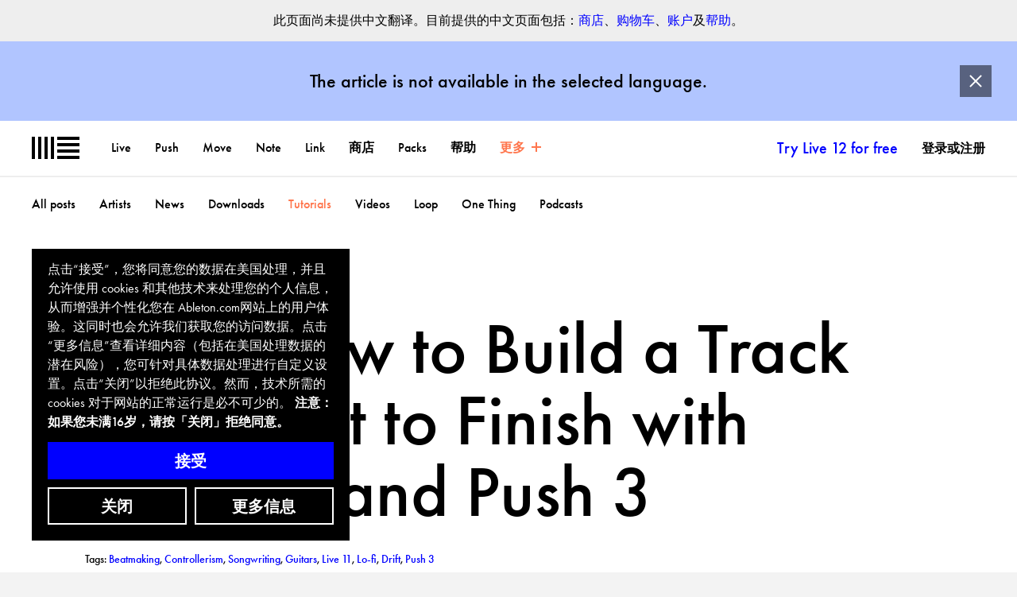

--- FILE ---
content_type: text/html; charset=utf-8
request_url: https://www.ableton.com/zh-cn/cookie-banner/?next=https://www.ableton.com/zh-cn/blog/learn-how-to-build-a-track-from-start-to-finish-with-taetro-and-push-3/
body_size: 1068
content:

<div id="biscuits-overlay" class="abl-fixed abl-bottom-0 abl-left-0 abl-w-100vw abl-z-notification">
  <div class="abl-mxw-mx abl-mh-auto abl-ph-20-ms abl-pb-20-ms abl-ph-40-ml abl-pb-40-ml">
    <div class="abl-relative">
      <div class="abl-absolute abl-bottom-0 abl-w-third-md">
        <div role="region" aria-label='Cookie banner' class="abl-pa-10 abl-pa-20-ml bg-black text-white" aria-describedby="cookie-banner-description">
          <h2 class="abl-visually-hidden">Cookie banner</h2>
          <div id="cookie-banner-description" class="abl-type-12 abl-type-14-ms abl-type-16-ml abl-type-ct abl-type-cb">
            点击“接受”，您将同意您的数据在美国处理，并且允许使用 cookies 和其他技术来处理您的个人信息，从而增强并个性化您在 Ableton.com网站上的用户体验。这同时也会允许我们获取您的访问数据。点击“更多信息”查看详细内容（包括在美国处理数据的潜在风险），您可针对具体数据处理进行自定义设置。点击“关闭”以拒绝此协议。然而，技术所需的 cookies 对于网站的正常运行是必不可少的。
          <span class="abl-type-strong">
            注意：如果您未满16岁，请按「关闭」拒绝同意。
          </span>
          </div>
          <div class="abl-pt-10 abl-pt-20-ml">
            <div class="abl-notification-cookie-cta-grid">
              <button id="biscuits-close-button" class="abl-button abl-button--outline" type="button">关闭</button>
              <button id="biscuits-accept-button" class="abl-button abl-button--primary abl-notification-cookie-cta-grid__main" type="button">接受</button>
              <a id="biscuits-options-button" class="abl-button abl-button--outline" href="https://www.ableton.com/zh-cn/cookie-settings/?next=https://www.ableton.com/zh-cn/blog/learn-how-to-build-a-track-from-start-to-finish-with-taetro-and-push-3/">更多信息</a>
            </div>
          </div>
        </div>
      </div>
    </div>
  </div>
</div>


--- FILE ---
content_type: text/html; charset=utf-8
request_url: https://www.youtube-nocookie.com/embed/cJW_rI43RO4?wmode=transparent&vq=hd1080&rel=0&showinfo=0&autohide=1&color=white&modestbranding=1
body_size: 73731
content:
<!DOCTYPE html><html lang="en" dir="ltr" data-cast-api-enabled="true"><head><meta name="viewport" content="width=device-width, initial-scale=1"><script nonce="hfpxniWZgyclt9Ec1t2-nw">if ('undefined' == typeof Symbol || 'undefined' == typeof Symbol.iterator) {delete Array.prototype.entries;}</script><style name="www-roboto" nonce="neQzkVbuY6eGRnr7JARJMw">@font-face{font-family:'Roboto';font-style:normal;font-weight:400;font-stretch:100%;src:url(//fonts.gstatic.com/s/roboto/v48/KFO7CnqEu92Fr1ME7kSn66aGLdTylUAMa3GUBHMdazTgWw.woff2)format('woff2');unicode-range:U+0460-052F,U+1C80-1C8A,U+20B4,U+2DE0-2DFF,U+A640-A69F,U+FE2E-FE2F;}@font-face{font-family:'Roboto';font-style:normal;font-weight:400;font-stretch:100%;src:url(//fonts.gstatic.com/s/roboto/v48/KFO7CnqEu92Fr1ME7kSn66aGLdTylUAMa3iUBHMdazTgWw.woff2)format('woff2');unicode-range:U+0301,U+0400-045F,U+0490-0491,U+04B0-04B1,U+2116;}@font-face{font-family:'Roboto';font-style:normal;font-weight:400;font-stretch:100%;src:url(//fonts.gstatic.com/s/roboto/v48/KFO7CnqEu92Fr1ME7kSn66aGLdTylUAMa3CUBHMdazTgWw.woff2)format('woff2');unicode-range:U+1F00-1FFF;}@font-face{font-family:'Roboto';font-style:normal;font-weight:400;font-stretch:100%;src:url(//fonts.gstatic.com/s/roboto/v48/KFO7CnqEu92Fr1ME7kSn66aGLdTylUAMa3-UBHMdazTgWw.woff2)format('woff2');unicode-range:U+0370-0377,U+037A-037F,U+0384-038A,U+038C,U+038E-03A1,U+03A3-03FF;}@font-face{font-family:'Roboto';font-style:normal;font-weight:400;font-stretch:100%;src:url(//fonts.gstatic.com/s/roboto/v48/KFO7CnqEu92Fr1ME7kSn66aGLdTylUAMawCUBHMdazTgWw.woff2)format('woff2');unicode-range:U+0302-0303,U+0305,U+0307-0308,U+0310,U+0312,U+0315,U+031A,U+0326-0327,U+032C,U+032F-0330,U+0332-0333,U+0338,U+033A,U+0346,U+034D,U+0391-03A1,U+03A3-03A9,U+03B1-03C9,U+03D1,U+03D5-03D6,U+03F0-03F1,U+03F4-03F5,U+2016-2017,U+2034-2038,U+203C,U+2040,U+2043,U+2047,U+2050,U+2057,U+205F,U+2070-2071,U+2074-208E,U+2090-209C,U+20D0-20DC,U+20E1,U+20E5-20EF,U+2100-2112,U+2114-2115,U+2117-2121,U+2123-214F,U+2190,U+2192,U+2194-21AE,U+21B0-21E5,U+21F1-21F2,U+21F4-2211,U+2213-2214,U+2216-22FF,U+2308-230B,U+2310,U+2319,U+231C-2321,U+2336-237A,U+237C,U+2395,U+239B-23B7,U+23D0,U+23DC-23E1,U+2474-2475,U+25AF,U+25B3,U+25B7,U+25BD,U+25C1,U+25CA,U+25CC,U+25FB,U+266D-266F,U+27C0-27FF,U+2900-2AFF,U+2B0E-2B11,U+2B30-2B4C,U+2BFE,U+3030,U+FF5B,U+FF5D,U+1D400-1D7FF,U+1EE00-1EEFF;}@font-face{font-family:'Roboto';font-style:normal;font-weight:400;font-stretch:100%;src:url(//fonts.gstatic.com/s/roboto/v48/KFO7CnqEu92Fr1ME7kSn66aGLdTylUAMaxKUBHMdazTgWw.woff2)format('woff2');unicode-range:U+0001-000C,U+000E-001F,U+007F-009F,U+20DD-20E0,U+20E2-20E4,U+2150-218F,U+2190,U+2192,U+2194-2199,U+21AF,U+21E6-21F0,U+21F3,U+2218-2219,U+2299,U+22C4-22C6,U+2300-243F,U+2440-244A,U+2460-24FF,U+25A0-27BF,U+2800-28FF,U+2921-2922,U+2981,U+29BF,U+29EB,U+2B00-2BFF,U+4DC0-4DFF,U+FFF9-FFFB,U+10140-1018E,U+10190-1019C,U+101A0,U+101D0-101FD,U+102E0-102FB,U+10E60-10E7E,U+1D2C0-1D2D3,U+1D2E0-1D37F,U+1F000-1F0FF,U+1F100-1F1AD,U+1F1E6-1F1FF,U+1F30D-1F30F,U+1F315,U+1F31C,U+1F31E,U+1F320-1F32C,U+1F336,U+1F378,U+1F37D,U+1F382,U+1F393-1F39F,U+1F3A7-1F3A8,U+1F3AC-1F3AF,U+1F3C2,U+1F3C4-1F3C6,U+1F3CA-1F3CE,U+1F3D4-1F3E0,U+1F3ED,U+1F3F1-1F3F3,U+1F3F5-1F3F7,U+1F408,U+1F415,U+1F41F,U+1F426,U+1F43F,U+1F441-1F442,U+1F444,U+1F446-1F449,U+1F44C-1F44E,U+1F453,U+1F46A,U+1F47D,U+1F4A3,U+1F4B0,U+1F4B3,U+1F4B9,U+1F4BB,U+1F4BF,U+1F4C8-1F4CB,U+1F4D6,U+1F4DA,U+1F4DF,U+1F4E3-1F4E6,U+1F4EA-1F4ED,U+1F4F7,U+1F4F9-1F4FB,U+1F4FD-1F4FE,U+1F503,U+1F507-1F50B,U+1F50D,U+1F512-1F513,U+1F53E-1F54A,U+1F54F-1F5FA,U+1F610,U+1F650-1F67F,U+1F687,U+1F68D,U+1F691,U+1F694,U+1F698,U+1F6AD,U+1F6B2,U+1F6B9-1F6BA,U+1F6BC,U+1F6C6-1F6CF,U+1F6D3-1F6D7,U+1F6E0-1F6EA,U+1F6F0-1F6F3,U+1F6F7-1F6FC,U+1F700-1F7FF,U+1F800-1F80B,U+1F810-1F847,U+1F850-1F859,U+1F860-1F887,U+1F890-1F8AD,U+1F8B0-1F8BB,U+1F8C0-1F8C1,U+1F900-1F90B,U+1F93B,U+1F946,U+1F984,U+1F996,U+1F9E9,U+1FA00-1FA6F,U+1FA70-1FA7C,U+1FA80-1FA89,U+1FA8F-1FAC6,U+1FACE-1FADC,U+1FADF-1FAE9,U+1FAF0-1FAF8,U+1FB00-1FBFF;}@font-face{font-family:'Roboto';font-style:normal;font-weight:400;font-stretch:100%;src:url(//fonts.gstatic.com/s/roboto/v48/KFO7CnqEu92Fr1ME7kSn66aGLdTylUAMa3OUBHMdazTgWw.woff2)format('woff2');unicode-range:U+0102-0103,U+0110-0111,U+0128-0129,U+0168-0169,U+01A0-01A1,U+01AF-01B0,U+0300-0301,U+0303-0304,U+0308-0309,U+0323,U+0329,U+1EA0-1EF9,U+20AB;}@font-face{font-family:'Roboto';font-style:normal;font-weight:400;font-stretch:100%;src:url(//fonts.gstatic.com/s/roboto/v48/KFO7CnqEu92Fr1ME7kSn66aGLdTylUAMa3KUBHMdazTgWw.woff2)format('woff2');unicode-range:U+0100-02BA,U+02BD-02C5,U+02C7-02CC,U+02CE-02D7,U+02DD-02FF,U+0304,U+0308,U+0329,U+1D00-1DBF,U+1E00-1E9F,U+1EF2-1EFF,U+2020,U+20A0-20AB,U+20AD-20C0,U+2113,U+2C60-2C7F,U+A720-A7FF;}@font-face{font-family:'Roboto';font-style:normal;font-weight:400;font-stretch:100%;src:url(//fonts.gstatic.com/s/roboto/v48/KFO7CnqEu92Fr1ME7kSn66aGLdTylUAMa3yUBHMdazQ.woff2)format('woff2');unicode-range:U+0000-00FF,U+0131,U+0152-0153,U+02BB-02BC,U+02C6,U+02DA,U+02DC,U+0304,U+0308,U+0329,U+2000-206F,U+20AC,U+2122,U+2191,U+2193,U+2212,U+2215,U+FEFF,U+FFFD;}@font-face{font-family:'Roboto';font-style:normal;font-weight:500;font-stretch:100%;src:url(//fonts.gstatic.com/s/roboto/v48/KFO7CnqEu92Fr1ME7kSn66aGLdTylUAMa3GUBHMdazTgWw.woff2)format('woff2');unicode-range:U+0460-052F,U+1C80-1C8A,U+20B4,U+2DE0-2DFF,U+A640-A69F,U+FE2E-FE2F;}@font-face{font-family:'Roboto';font-style:normal;font-weight:500;font-stretch:100%;src:url(//fonts.gstatic.com/s/roboto/v48/KFO7CnqEu92Fr1ME7kSn66aGLdTylUAMa3iUBHMdazTgWw.woff2)format('woff2');unicode-range:U+0301,U+0400-045F,U+0490-0491,U+04B0-04B1,U+2116;}@font-face{font-family:'Roboto';font-style:normal;font-weight:500;font-stretch:100%;src:url(//fonts.gstatic.com/s/roboto/v48/KFO7CnqEu92Fr1ME7kSn66aGLdTylUAMa3CUBHMdazTgWw.woff2)format('woff2');unicode-range:U+1F00-1FFF;}@font-face{font-family:'Roboto';font-style:normal;font-weight:500;font-stretch:100%;src:url(//fonts.gstatic.com/s/roboto/v48/KFO7CnqEu92Fr1ME7kSn66aGLdTylUAMa3-UBHMdazTgWw.woff2)format('woff2');unicode-range:U+0370-0377,U+037A-037F,U+0384-038A,U+038C,U+038E-03A1,U+03A3-03FF;}@font-face{font-family:'Roboto';font-style:normal;font-weight:500;font-stretch:100%;src:url(//fonts.gstatic.com/s/roboto/v48/KFO7CnqEu92Fr1ME7kSn66aGLdTylUAMawCUBHMdazTgWw.woff2)format('woff2');unicode-range:U+0302-0303,U+0305,U+0307-0308,U+0310,U+0312,U+0315,U+031A,U+0326-0327,U+032C,U+032F-0330,U+0332-0333,U+0338,U+033A,U+0346,U+034D,U+0391-03A1,U+03A3-03A9,U+03B1-03C9,U+03D1,U+03D5-03D6,U+03F0-03F1,U+03F4-03F5,U+2016-2017,U+2034-2038,U+203C,U+2040,U+2043,U+2047,U+2050,U+2057,U+205F,U+2070-2071,U+2074-208E,U+2090-209C,U+20D0-20DC,U+20E1,U+20E5-20EF,U+2100-2112,U+2114-2115,U+2117-2121,U+2123-214F,U+2190,U+2192,U+2194-21AE,U+21B0-21E5,U+21F1-21F2,U+21F4-2211,U+2213-2214,U+2216-22FF,U+2308-230B,U+2310,U+2319,U+231C-2321,U+2336-237A,U+237C,U+2395,U+239B-23B7,U+23D0,U+23DC-23E1,U+2474-2475,U+25AF,U+25B3,U+25B7,U+25BD,U+25C1,U+25CA,U+25CC,U+25FB,U+266D-266F,U+27C0-27FF,U+2900-2AFF,U+2B0E-2B11,U+2B30-2B4C,U+2BFE,U+3030,U+FF5B,U+FF5D,U+1D400-1D7FF,U+1EE00-1EEFF;}@font-face{font-family:'Roboto';font-style:normal;font-weight:500;font-stretch:100%;src:url(//fonts.gstatic.com/s/roboto/v48/KFO7CnqEu92Fr1ME7kSn66aGLdTylUAMaxKUBHMdazTgWw.woff2)format('woff2');unicode-range:U+0001-000C,U+000E-001F,U+007F-009F,U+20DD-20E0,U+20E2-20E4,U+2150-218F,U+2190,U+2192,U+2194-2199,U+21AF,U+21E6-21F0,U+21F3,U+2218-2219,U+2299,U+22C4-22C6,U+2300-243F,U+2440-244A,U+2460-24FF,U+25A0-27BF,U+2800-28FF,U+2921-2922,U+2981,U+29BF,U+29EB,U+2B00-2BFF,U+4DC0-4DFF,U+FFF9-FFFB,U+10140-1018E,U+10190-1019C,U+101A0,U+101D0-101FD,U+102E0-102FB,U+10E60-10E7E,U+1D2C0-1D2D3,U+1D2E0-1D37F,U+1F000-1F0FF,U+1F100-1F1AD,U+1F1E6-1F1FF,U+1F30D-1F30F,U+1F315,U+1F31C,U+1F31E,U+1F320-1F32C,U+1F336,U+1F378,U+1F37D,U+1F382,U+1F393-1F39F,U+1F3A7-1F3A8,U+1F3AC-1F3AF,U+1F3C2,U+1F3C4-1F3C6,U+1F3CA-1F3CE,U+1F3D4-1F3E0,U+1F3ED,U+1F3F1-1F3F3,U+1F3F5-1F3F7,U+1F408,U+1F415,U+1F41F,U+1F426,U+1F43F,U+1F441-1F442,U+1F444,U+1F446-1F449,U+1F44C-1F44E,U+1F453,U+1F46A,U+1F47D,U+1F4A3,U+1F4B0,U+1F4B3,U+1F4B9,U+1F4BB,U+1F4BF,U+1F4C8-1F4CB,U+1F4D6,U+1F4DA,U+1F4DF,U+1F4E3-1F4E6,U+1F4EA-1F4ED,U+1F4F7,U+1F4F9-1F4FB,U+1F4FD-1F4FE,U+1F503,U+1F507-1F50B,U+1F50D,U+1F512-1F513,U+1F53E-1F54A,U+1F54F-1F5FA,U+1F610,U+1F650-1F67F,U+1F687,U+1F68D,U+1F691,U+1F694,U+1F698,U+1F6AD,U+1F6B2,U+1F6B9-1F6BA,U+1F6BC,U+1F6C6-1F6CF,U+1F6D3-1F6D7,U+1F6E0-1F6EA,U+1F6F0-1F6F3,U+1F6F7-1F6FC,U+1F700-1F7FF,U+1F800-1F80B,U+1F810-1F847,U+1F850-1F859,U+1F860-1F887,U+1F890-1F8AD,U+1F8B0-1F8BB,U+1F8C0-1F8C1,U+1F900-1F90B,U+1F93B,U+1F946,U+1F984,U+1F996,U+1F9E9,U+1FA00-1FA6F,U+1FA70-1FA7C,U+1FA80-1FA89,U+1FA8F-1FAC6,U+1FACE-1FADC,U+1FADF-1FAE9,U+1FAF0-1FAF8,U+1FB00-1FBFF;}@font-face{font-family:'Roboto';font-style:normal;font-weight:500;font-stretch:100%;src:url(//fonts.gstatic.com/s/roboto/v48/KFO7CnqEu92Fr1ME7kSn66aGLdTylUAMa3OUBHMdazTgWw.woff2)format('woff2');unicode-range:U+0102-0103,U+0110-0111,U+0128-0129,U+0168-0169,U+01A0-01A1,U+01AF-01B0,U+0300-0301,U+0303-0304,U+0308-0309,U+0323,U+0329,U+1EA0-1EF9,U+20AB;}@font-face{font-family:'Roboto';font-style:normal;font-weight:500;font-stretch:100%;src:url(//fonts.gstatic.com/s/roboto/v48/KFO7CnqEu92Fr1ME7kSn66aGLdTylUAMa3KUBHMdazTgWw.woff2)format('woff2');unicode-range:U+0100-02BA,U+02BD-02C5,U+02C7-02CC,U+02CE-02D7,U+02DD-02FF,U+0304,U+0308,U+0329,U+1D00-1DBF,U+1E00-1E9F,U+1EF2-1EFF,U+2020,U+20A0-20AB,U+20AD-20C0,U+2113,U+2C60-2C7F,U+A720-A7FF;}@font-face{font-family:'Roboto';font-style:normal;font-weight:500;font-stretch:100%;src:url(//fonts.gstatic.com/s/roboto/v48/KFO7CnqEu92Fr1ME7kSn66aGLdTylUAMa3yUBHMdazQ.woff2)format('woff2');unicode-range:U+0000-00FF,U+0131,U+0152-0153,U+02BB-02BC,U+02C6,U+02DA,U+02DC,U+0304,U+0308,U+0329,U+2000-206F,U+20AC,U+2122,U+2191,U+2193,U+2212,U+2215,U+FEFF,U+FFFD;}</style><script name="www-roboto" nonce="hfpxniWZgyclt9Ec1t2-nw">if (document.fonts && document.fonts.load) {document.fonts.load("400 10pt Roboto", "E"); document.fonts.load("500 10pt Roboto", "E");}</script><link rel="stylesheet" href="/s/player/7d647a07/www-player.css" name="www-player" nonce="neQzkVbuY6eGRnr7JARJMw"><style nonce="neQzkVbuY6eGRnr7JARJMw">html {overflow: hidden;}body {font: 12px Roboto, Arial, sans-serif; background-color: #000; color: #fff; height: 100%; width: 100%; overflow: hidden; position: absolute; margin: 0; padding: 0;}#player {width: 100%; height: 100%;}h1 {text-align: center; color: #fff;}h3 {margin-top: 6px; margin-bottom: 3px;}.player-unavailable {position: absolute; top: 0; left: 0; right: 0; bottom: 0; padding: 25px; font-size: 13px; background: url(/img/meh7.png) 50% 65% no-repeat;}.player-unavailable .message {text-align: left; margin: 0 -5px 15px; padding: 0 5px 14px; border-bottom: 1px solid #888; font-size: 19px; font-weight: normal;}.player-unavailable a {color: #167ac6; text-decoration: none;}</style><script nonce="hfpxniWZgyclt9Ec1t2-nw">var ytcsi={gt:function(n){n=(n||"")+"data_";return ytcsi[n]||(ytcsi[n]={tick:{},info:{},gel:{preLoggedGelInfos:[]}})},now:window.performance&&window.performance.timing&&window.performance.now&&window.performance.timing.navigationStart?function(){return window.performance.timing.navigationStart+window.performance.now()}:function(){return(new Date).getTime()},tick:function(l,t,n){var ticks=ytcsi.gt(n).tick;var v=t||ytcsi.now();if(ticks[l]){ticks["_"+l]=ticks["_"+l]||[ticks[l]];ticks["_"+l].push(v)}ticks[l]=
v},info:function(k,v,n){ytcsi.gt(n).info[k]=v},infoGel:function(p,n){ytcsi.gt(n).gel.preLoggedGelInfos.push(p)},setStart:function(t,n){ytcsi.tick("_start",t,n)}};
(function(w,d){function isGecko(){if(!w.navigator)return false;try{if(w.navigator.userAgentData&&w.navigator.userAgentData.brands&&w.navigator.userAgentData.brands.length){var brands=w.navigator.userAgentData.brands;var i=0;for(;i<brands.length;i++)if(brands[i]&&brands[i].brand==="Firefox")return true;return false}}catch(e){setTimeout(function(){throw e;})}if(!w.navigator.userAgent)return false;var ua=w.navigator.userAgent;return ua.indexOf("Gecko")>0&&ua.toLowerCase().indexOf("webkit")<0&&ua.indexOf("Edge")<
0&&ua.indexOf("Trident")<0&&ua.indexOf("MSIE")<0}ytcsi.setStart(w.performance?w.performance.timing.responseStart:null);var isPrerender=(d.visibilityState||d.webkitVisibilityState)=="prerender";var vName=!d.visibilityState&&d.webkitVisibilityState?"webkitvisibilitychange":"visibilitychange";if(isPrerender){var startTick=function(){ytcsi.setStart();d.removeEventListener(vName,startTick)};d.addEventListener(vName,startTick,false)}if(d.addEventListener)d.addEventListener(vName,function(){ytcsi.tick("vc")},
false);if(isGecko()){var isHidden=(d.visibilityState||d.webkitVisibilityState)=="hidden";if(isHidden)ytcsi.tick("vc")}var slt=function(el,t){setTimeout(function(){var n=ytcsi.now();el.loadTime=n;if(el.slt)el.slt()},t)};w.__ytRIL=function(el){if(!el.getAttribute("data-thumb"))if(w.requestAnimationFrame)w.requestAnimationFrame(function(){slt(el,0)});else slt(el,16)}})(window,document);
</script><script nonce="hfpxniWZgyclt9Ec1t2-nw">var ytcfg={d:function(){return window.yt&&yt.config_||ytcfg.data_||(ytcfg.data_={})},get:function(k,o){return k in ytcfg.d()?ytcfg.d()[k]:o},set:function(){var a=arguments;if(a.length>1)ytcfg.d()[a[0]]=a[1];else{var k;for(k in a[0])ytcfg.d()[k]=a[0][k]}}};
ytcfg.set({"CLIENT_CANARY_STATE":"none","DEVICE":"cbr\u003dChrome\u0026cbrand\u003dapple\u0026cbrver\u003d131.0.0.0\u0026ceng\u003dWebKit\u0026cengver\u003d537.36\u0026cos\u003dMacintosh\u0026cosver\u003d10_15_7\u0026cplatform\u003dDESKTOP","EVENT_ID":"MQgfaayZOLL92LYPsayX6Q4","EXPERIMENT_FLAGS":{"ab_det_apm":true,"ab_det_el_h":true,"ab_det_em_inj":true,"ab_l_sig_st":true,"ab_l_sig_st_e":true,"ab_sa_ef":true,"action_companion_center_align_description":true,"align_three_dot_menu_with_title_description":true,"allow_skip_networkless":true,"always_send_and_write":true,"att_web_record_metrics":true,"c3_enable_button_impression_logging":true,"c3_watch_page_component":true,"cancel_pending_navs":true,"clean_up_manual_attribution_header":true,"clear_user_partitioned_ls":true,"config_age_report_killswitch":true,"cow_optimize_idom_compat":true,"csi_config_handling_infra":true,"csi_on_gel":true,"delhi_mweb_colorful_sd":true,"delhi_mweb_colorful_sd_v2":true,"deprecate_csi_has_info":true,"deprecate_pair_servlet_enabled":true,"desktop_sparkles_light_cta_button":true,"disable_cached_masthead_data":true,"disable_child_node_auto_formatted_strings":true,"disable_enf_isd":true,"disable_log_to_visitor_layer":true,"disable_pacf_logging_for_memory_limited_tv":true,"embeds_enable_eid_enforcement_for_marketing_pages":true,"embeds_enable_eid_enforcement_for_youtube":true,"embeds_enable_eid_log_for_marketing_pages":true,"embeds_enable_info_panel_dismissal":true,"embeds_enable_pfp_always_unbranded":true,"embeds_web_nwl_disable_nocookie":true,"embeds_web_updated_shorts_definition_fix":true,"enable_ab_report_on_errorscreen":true,"enable_ab_rp_int":true,"enable_active_view_display_ad_renderer_web_home":true,"enable_ad_disclosure_banner_a11y_fix":true,"enable_async_ab_enf":true,"enable_chips_shelf_view_model_fully_reactive":true,"enable_client_creator_goal_ticker_bar_revamp":true,"enable_client_only_wiz_direct_reactions":true,"enable_client_sli_logging":true,"enable_client_streamz_web":true,"enable_client_ve_spec":true,"enable_cloud_save_error_popup_after_retry":true,"enable_cookie_reissue_iframe":true,"enable_dai_sdf_h5_preroll":true,"enable_datasync_id_header_in_web_vss_pings":true,"enable_dma_post_enforcement":true,"enable_docked_chat_messages":true,"enable_entity_store_from_dependency_injection":true,"enable_flow_logging_p4e":true,"enable_fully_reactive_badge_shape":true,"enable_inline_muted_playback_on_web_search":true,"enable_inline_muted_playback_on_web_search_for_vdc":true,"enable_inline_muted_playback_on_web_search_for_vdcb":true,"enable_is_mini_app_page_active_bugfix":true,"enable_live_overlay_feed_in_live_chat":true,"enable_logging_first_user_action_after_game_ready":true,"enable_ltc_param_fetch_from_innertube":true,"enable_masthead_mweb_padding_fix":true,"enable_menu_renderer_button_in_mweb_hclr":true,"enable_mini_app_command_handler_mweb_fix":true,"enable_mini_app_iframe_loaded_logging":true,"enable_mixed_direction_formatted_strings":true,"enable_modern_ia_client_icons":true,"enable_mweb_livestream_ui_update":true,"enable_names_handles_account_switcher":true,"enable_network_request_logging_on_game_events":true,"enable_new_paid_product_placement":true,"enable_obtaining_ppn_query_param":true,"enable_open_in_new_tab_icon_for_short_dr_for_desktop_search":true,"enable_open_yt_content":true,"enable_origin_query_parameter_bugfix":true,"enable_pacf_slot_asde_infeed_h5":true,"enable_pacf_slot_asde_player_byte_h5":true,"enable_pacf_slot_asde_player_byte_h5_TV":true,"enable_pause_ads_on_ytv_html5":true,"enable_payments_purchase_manager":true,"enable_pdp_icon_prefetch":true,"enable_pl_r_c_s":true,"enable_pl_r_si_fa":true,"enable_place_pivot_url":true,"enable_playable_a11y_label_with_badge_text":true,"enable_populate_att_psd_in_abe_feedback":true,"enable_populate_psd_in_abe_feedback":true,"enable_primitive_dialog_aria_hide_siblings":true,"enable_pv_screen_modern_text":true,"enable_removing_navbar_title_on_hashtag_page_mweb":true,"enable_resetting_scroll_position_on_flow_change":true,"enable_sdf_companion_h5":true,"enable_sdf_dai_h5_midroll":true,"enable_sdf_h5_endemic_mid_post_roll":true,"enable_sdf_on_h5_unplugged_vod_midroll":true,"enable_sdf_shorts_player_bytes_h5":true,"enable_sdk_performance_network_logging":true,"enable_sending_unwrapped_game_audio_as_serialized_metadata":true,"enable_sfv_effect_pivot_url":true,"enable_shorts_new_carousel":true,"enable_skip_ad_guidance_prompt":true,"enable_skippable_ads_for_unplugged_ad_pod":true,"enable_smearing_expansion_dai":true,"enable_third_party_info":true,"enable_time_out_messages":true,"enable_timeline_view_modern_transcript_fe":true,"enable_track_defined_via_mutable_signal":true,"enable_video_display_compact_button_group_for_desktop_search":true,"enable_watch_next_pause_autoplay_lact":true,"enable_web_96_bit_csn":true,"enable_web_delhi_icons":true,"enable_web_home_top_landscape_image_layout_level_click":true,"enable_web_tiered_gel":true,"enable_window_constrained_buy_flow_dialog":true,"enable_wiz_always_try_logging_info_map":true,"enable_wiz_queue_effect_and_on_init_initial_runs":true,"enable_ypc_spinners":true,"enable_yt_ata_iframe_authuser":true,"err_on_pl_r_c":true,"export_networkless_options":true,"fill_single_video_with_notify_to_lasr":true,"fix_ad_miniplayer_controls_rendering":true,"fix_ads_tracking_for_swf_config_deprecation_mweb":true,"h5_companion_enable_adcpn_macro_substitution_for_click_pings":true,"h5_inplayer_enable_adcpn_macro_substitution_for_click_pings":true,"h5_reset_cache_and_filter_before_update_masthead":true,"hide_channel_creation_title_for_mweb":true,"high_ccv_client_side_caching_h5":true,"html5_log_trigger_events_with_debug_data":true,"html5_ssdai_enable_media_end_cue_range":true,"il_attach_cache_limit":true,"il_use_view_model_logging_context":true,"is_browser_support_for_webcam_streaming":true,"json_condensed_response":true,"kev_adb_pg":true,"kevlar_display_downloads_numbers":true,"kevlar_gel_error_routing":true,"kevlar_modern_downloads_extra_compact":true,"kevlar_modern_downloads_page":true,"kevlar_modern_downloads_skip_downloads_title":true,"kevlar_watch_cinematics":true,"live_chat_enable_controller_extraction":true,"live_chat_enable_rta_manager":true,"live_chat_increased_min_height":true,"log_click_with_layer_from_element_in_command_handler":true,"log_errors_through_nwl_on_retry":true,"main_web_redirect_integration_riot":true,"mdx_enable_privacy_disclosure_ui":true,"mdx_load_cast_api_bootstrap_script":true,"medium_progress_bar_modification":true,"migrate_events_to_ts":true,"migrate_remaining_web_ad_badges_to_innertube":true,"mobile_account_menu_refresh":true,"mutable_signal_set_skip_unchanged":true,"mweb_a11y_enable_player_controls_invisible_toggle":true,"mweb_account_linking_noapp":true,"mweb_actions_command_handler":true,"mweb_allow_modern_search_suggest_behavior":true,"mweb_animated_actions":true,"mweb_app_upsell_button_direct_to_app":true,"mweb_big_boards":true,"mweb_big_progress_bar":true,"mweb_c3_disable_carve_out":true,"mweb_c3_disable_carve_out_keep_external_links":true,"mweb_c3_enable_adaptive_signals":true,"mweb_c3_endscreen":true,"mweb_c3_endscreen_v2":true,"mweb_c3_library_page_enable_recent_shelf":true,"mweb_c3_remove_web_navigation_endpoint_data":true,"mweb_c3_use_canonical_from_player_response":true,"mweb_channels_restyle_landscape_wider_buttons":true,"mweb_cinematic_fullscreen":true,"mweb_cinematic_topbar":true,"mweb_cinematic_watch":true,"mweb_command_handler":true,"mweb_delay_watch_initial_data":true,"mweb_deprecate_skip_ve_logging":true,"mweb_disable_searchbar_scroll":true,"mweb_early_logging_time_init":true,"mweb_enable_closed_captioning_button_on_player":true,"mweb_enable_fine_scrubbing_for_recs":true,"mweb_enable_keto_batch_player_fullscreen":true,"mweb_enable_keto_batch_player_progress_bar":true,"mweb_enable_keto_batch_player_tooltips":true,"mweb_enable_local_innertube_services":true,"mweb_enable_lockup_view_model_for_ucp":true,"mweb_enable_more_drawer":true,"mweb_enable_overlay_touch_manager":true,"mweb_enable_premium_carve_out_fix":true,"mweb_enable_refresh_detection":true,"mweb_enable_search_big_thumbs":true,"mweb_enable_search_imp":true,"mweb_enable_sequence_signal":true,"mweb_enable_shorts_pivot_button":true,"mweb_enable_shorts_video_preload":true,"mweb_enable_skippables_on_jio_phone":true,"mweb_enable_storyboards":true,"mweb_enable_varispeed_controller":true,"mweb_enable_warm_channel_requests":true,"mweb_enable_watch_feed_infinite_scroll":true,"mweb_enable_wrapped_unplugged_pause_membership_dialog_renderer":true,"mweb_filter_video_format_in_webfe":true,"mweb_fix_livestream_seeking":true,"mweb_fix_monitor_visibility_after_render":true,"mweb_fix_section_list_continuation_item_renderers":true,"mweb_force_ios_fallback_to_native_control":true,"mweb_fp_auto_fullscreen":true,"mweb_fullscreen_controls":true,"mweb_fullscreen_controls_action_buttons":true,"mweb_fullscreen_watch_system":true,"mweb_home_reactive_shorts":true,"mweb_innertube_search_command":true,"mweb_lang_in_html":true,"mweb_like_button_synced_with_entities":true,"mweb_like_endpoint_mutation":true,"mweb_logo_use_home_page_ve":true,"mweb_modern_player_controls_tap_target_ui":true,"mweb_modern_typography":true,"mweb_module_decoration":true,"mweb_native_control_in_faux_fullscreen_shared":true,"mweb_panel_container_inert":true,"mweb_player_delhi_dtts":true,"mweb_player_settings_use_bottom_sheet":true,"mweb_player_settings_use_bottom_sheet_kaios":true,"mweb_player_show_previous_next_buttons_in_playlist":true,"mweb_player_skip_no_op_state_changes":true,"mweb_player_user_select_none":true,"mweb_playlist_engagement_panel":true,"mweb_schedule_warm_watch_response":true,"mweb_searchbox_legacy_navigation":true,"mweb_see_fewer_shorts":true,"mweb_sheets_ui_refresh":true,"mweb_shorts_comments_panel_id_change":true,"mweb_shorts_early_continuation":true,"mweb_show_ios_smart_banner":true,"mweb_use_server_url_on_startup":true,"mweb_watch_captions_enable_auto_translate":true,"mweb_watch_captions_set_default_size":true,"mweb_watch_stop_scheduler_on_player_response":true,"mweb_watchfeed_big_thumbnails":true,"mweb_yt_searchbox":true,"networkless_logging":true,"new_csn_storage_design":true,"no_client_ve_attach_unless_shown":true,"nwl_send_from_memory_when_online":true,"pageid_as_header_web":true,"playback_settings_use_switch_menu":true,"player_controls_autonav_fix":true,"player_controls_skip_double_signal_update":true,"polymer_bad_build_labels":true,"polymer_verifiy_app_state":true,"prevent_zero_high_score_value_from_being_sent":true,"qoe_send_and_write":true,"read_data_from_web_component_wrapper":true,"reels_enable_new_latency_logging":true,"remove_masthead_channel_banner_on_refresh":true,"remove_slot_id_exited_trigger_for_dai_in_player_slot_expire":true,"replace_client_url_parsing_with_server_signal":true,"scheduler_use_raf_by_default":true,"search_ui_enable_pve_buy_button":true,"search_ui_official_cards_enable_paid_virtual_event_buy_button":true,"service_worker_enabled":true,"service_worker_push_enabled":true,"service_worker_push_home_page_prompt":true,"service_worker_push_watch_page_prompt":true,"shell_load_gcf":true,"shorten_initial_gel_batch_timeout":true,"should_use_yt_voice_endpoint_in_kaios":true,"sink_wrapper_disable_runtime_shadycss":true,"skip_invalid_ytcsi_ticks":true,"skip_setting_info_in_csi_data_object":true,"smarter_ve_dedupping":true,"smartimation_background":true,"speedmaster_no_seek":true,"start_client_gcf_mweb":true,"suppress_error_204_logging":true,"synced_panel_scrolling_controller":true,"use_color_palettes_modern_collections_v2":true,"use_core_sm":true,"use_csi_stp_handler":true,"use_event_time_ms_header":true,"use_fifo_for_networkless":true,"use_infogel_early_logging":true,"use_new_in_memory_storage":true,"use_player_abuse_bg_library":true,"use_request_time_ms_header":true,"use_session_based_sampling":true,"use_ts_visibilitylogger":true,"vss_final_ping_send_and_write":true,"vss_playback_use_send_and_write":true,"web_adaptive_repeat_ase":true,"web_always_load_chat_support":true,"web_animated_like":true,"web_api_url":true,"web_attr_string_unified_vis_mon":true,"web_autonav_allow_off_by_default":true,"web_bookmark_playlist_save_icon":true,"web_button_vm_refactor_disabled":true,"web_c3_log_app_init_finish":true,"web_csi_action_sampling_enabled":true,"web_dedupe_ve_grafting":true,"web_disable_backdrop_filter":true,"web_enable_ab_em_rsp":true,"web_enable_ab_rsp_cl":true,"web_enable_abd_ref":true,"web_enable_course_icon_update":true,"web_enable_error_204":true,"web_enable_horizontal_video_attributes_section":true,"web_enable_like_button_click_debouncing":true,"web_fix_segmented_like_dislike_undefined":true,"web_gcf_hashes_innertube":true,"web_gel_timeout_cap":true,"web_graft_ve_unified_vis_mon":true,"web_list_item_style_for_menu_items":true,"web_masthead_visited_channel_color_fix":true,"web_metadata_carousel_elref_bugfix":true,"web_parent_target_for_sheets":true,"web_persist_server_autonav_state_on_client":true,"web_playback_associated_log_ctt":true,"web_playback_associated_ve":true,"web_prefetch_preload_video":true,"web_resizable_advertiser_banner_on_masthead_safari_fix":true,"web_scheduler_auto_init":true,"web_shorts_audio_track_picker":true,"web_shorts_lockup_view_model_sink":true,"web_shorts_pivot_button_view_model_reactive":true,"web_shorts_suggested_action_no_bvm":true,"web_update_panel_visibility_logging_fix":true,"web_video_attribute_view_model_a11y_fix":true,"web_watch_controls_state_signals":true,"web_yt_config_context":true,"webfe_disable_ab_em_plb":true,"webfe_mweb_watch_microdata":true,"webfe_watch_shorts_canonical_url_fix":true,"webpo_exit_on_net_err":true,"wiz_diff_overwritable":true,"wiz_memoize_stamper_items":true,"woffle_used_state_report":true,"wpo_gel_strz":true,"ytcp_paper_tooltip_use_scoped_owner_root":true,"ytidb_clear_embedded_player":true,"H5_async_logging_delay_ms":30000.0,"attention_logging_scroll_throttle":500.0,"autoplay_pause_by_lact_sampling_fraction":0.0,"cinematic_watch_effect_opacity":0.4,"formatted_description_log_warning_fraction":0.01,"log_window_onerror_fraction":0.1,"mweb_prediction_threshold":0.05,"mweb_prediction_threshold_navigation":0.05,"speedmaster_playback_rate":2.0,"tv_pacf_logging_sample_rate":0.01,"web_load_prediction_threshold":0.1,"web_navigation_prediction_threshold":0.1,"web_pbj_log_warning_rate":0.0,"web_system_health_fraction":0.01,"ytidb_transaction_ended_event_rate_limit":0.02,"active_time_update_interval_ms":10000,"att_init_delay":200,"autoplay_pause_by_lact_sec":0,"botguard_async_snapshot_timeout_ms":3000,"check_navigator_accuracy_timeout_ms":0,"cinematic_watch_css_filter_blur_strength":40,"cinematic_watch_fade_out_duration":500,"close_webview_delay_ms":100,"cloud_save_game_data_rate_limit_ms":3000,"compression_disable_point":10,"custom_active_view_tos_timeout_ms":3600000,"embeds_widget_poll_interval_ms":0,"gel_min_batch_size":3,"gel_queue_timeout_max_ms":60000,"get_async_timeout_ms":60000,"hide_cta_for_home_web_video_ads_animate_in_time":2,"html5_byterate_soft_cap":0,"initial_gel_batch_timeout":2000,"max_body_size_to_compress":500000,"max_prefetch_window_sec_for_livestream_optimization":10,"min_prefetch_offset_sec_for_livestream_optimization":20,"mini_app_container_iframe_src_update_delay_ms":0,"multiple_preview_news_duration_time":11000,"mweb_c3_toast_duration_ms":5000,"mweb_deep_link_fallback_timeout_ms":10000,"mweb_delay_response_received_actions":100,"mweb_fp_dpad_rate_limit_ms":0,"mweb_fp_dpad_watch_title_clamp_lines":0,"mweb_history_manager_cache_size":100,"mweb_history_manager_w2w_ttl":0,"mweb_ios_fullscreen_playback_transition_delay_ms":500,"mweb_ios_fullscreen_system_pause_epilson_ms":0,"mweb_override_response_store_expiration_ms":0,"mweb_shorts_early_continuation_trigger_threshold":4,"mweb_w2w_max_age_seconds":0,"mweb_watch_captions_default_size":2,"network_polling_interval":30000,"play_click_interval_ms":30000,"play_ping_interval_ms":10000,"prefetch_comments_ms_after_video":0,"send_config_hash_timer":0,"service_worker_push_logged_out_prompt_watches":-1,"service_worker_push_prompt_cap":-1,"service_worker_push_prompt_delay_microseconds":3888000000000,"show_mini_app_ad_frequency_cap_ms":300000,"slow_compressions_before_abandon_count":4,"speedmaster_cancellation_movement_dp":10,"speedmaster_touch_activation_ms":500,"web_foreground_heartbeat_interval_ms":28000,"web_gel_debounce_ms":10000,"web_logging_max_batch":100,"web_max_tracing_events":50,"web_tracing_session_replay":0,"wil_icon_max_concurrent_fetches":9999,"ytidb_remake_db_retries":3,"ytidb_reopen_db_retries":3,"WebClientReleaseProcessCritical__youtube_embeds_client_version_override":"","WebClientReleaseProcessCritical__youtube_embeds_web_client_version_override":"","WebClientReleaseProcessCritical__youtube_mweb_client_version_override":"","debug_forced_internalcountrycode":"","embeds_web_synth_ch_headers_banned_urls_regex":"","enable_web_media_service":"DISABLED","il_payload_scraping":"","live_chat_unicode_emoji_json_url":"https://www.gstatic.com/youtube/img/emojis/emojis-svg-9.json","mweb_deep_link_feature_tag_suffix":"11268432","mweb_enable_shorts_innertube_player_prefetch_trigger":"NONE","mweb_fp_dpad":"home,search,browse,channel,create_channel,experiments,settings,trending,oops,404,paid_memberships,sponsorship,premium,shorts","mweb_fp_dpad_linear_navigation":"","mweb_fp_dpad_linear_navigation_visitor":"","mweb_fp_dpad_visitor":"","mweb_preload_video_by_player_vars":"","mweb_sign_in_button_style":"STYLE_SUGGESTIVE_AVATAR","place_pivot_triggering_container_alternate":"","place_pivot_triggering_counterfactual_container_alternate":"","search_ui_mweb_searchbar_restyle":"DEFAULT","service_worker_push_force_notification_prompt_tag":"1","service_worker_scope":"/","suggest_exp_str":"","web_client_version_override":"","kevlar_command_handler_command_banlist":[],"mini_app_ids_without_game_ready":["UgkxHHtsak1SC8mRGHMZewc4HzeAY3yhPPmJ","Ugkx7OgzFqE6z_5Mtf4YsotGfQNII1DF_RBm"],"web_op_signal_type_banlist":[],"web_tracing_enabled_spans":["event","command"]},"GAPI_HINT_PARAMS":"m;/_/scs/abc-static/_/js/k\u003dgapi.gapi.en.UXDNXkgCDpE.O/d\u003d1/rs\u003dAHpOoo_3ykjRTrvlIBv6vfu43Rx7CYUQSA/m\u003d__features__","GAPI_HOST":"https://apis.google.com","GAPI_LOCALE":"en_US","GL":"US","HL":"en","HTML_DIR":"ltr","HTML_LANG":"en","INNERTUBE_API_KEY":"AIzaSyAO_FJ2SlqU8Q4STEHLGCilw_Y9_11qcW8","INNERTUBE_API_VERSION":"v1","INNERTUBE_CLIENT_NAME":"WEB_EMBEDDED_PLAYER","INNERTUBE_CLIENT_VERSION":"1.20251119.01.00","INNERTUBE_CONTEXT":{"client":{"hl":"en","gl":"US","remoteHost":"18.188.218.152","deviceMake":"Apple","deviceModel":"","visitorData":"Cgt6WlZyX243cm05WSixkPzIBjIKCgJVUxIEGgAgZA%3D%3D","userAgent":"Mozilla/5.0 (Macintosh; Intel Mac OS X 10_15_7) AppleWebKit/537.36 (KHTML, like Gecko) Chrome/131.0.0.0 Safari/537.36; ClaudeBot/1.0; +claudebot@anthropic.com),gzip(gfe)","clientName":"WEB_EMBEDDED_PLAYER","clientVersion":"1.20251119.01.00","osName":"Macintosh","osVersion":"10_15_7","originalUrl":"https://www.youtube-nocookie.com/embed/cJW_rI43RO4?wmode\u003dtransparent\u0026vq\u003dhd1080\u0026rel\u003d0\u0026showinfo\u003d0\u0026autohide\u003d1\u0026color\u003dwhite\u0026modestbranding\u003d1","platform":"DESKTOP","clientFormFactor":"UNKNOWN_FORM_FACTOR","configInfo":{"appInstallData":"[base64]%3D%3D"},"browserName":"Chrome","browserVersion":"131.0.0.0","acceptHeader":"text/html,application/xhtml+xml,application/xml;q\u003d0.9,image/webp,image/apng,*/*;q\u003d0.8,application/signed-exchange;v\u003db3;q\u003d0.9","deviceExperimentId":"ChxOelUzTkRjNE1qRXdOVFUxT0RVME5Ua3hOZz09ELGQ_MgGGLGQ_MgG","rolloutToken":"CI6uxtvu-abJAxCNtLCW3ICRAxiNtLCW3ICRAw%3D%3D"},"user":{"lockedSafetyMode":false},"request":{"useSsl":true},"clickTracking":{"clickTrackingParams":"IhMI7PWultyAkQMVsj7WAB0x1iXt"},"thirdParty":{"embeddedPlayerContext":{"embeddedPlayerEncryptedContext":"AD5ZzFQ-IadmJi1tklq713QN2vPooDUyCWbAsReOyGNz4MSKuLqHzgK6nND2LTiuUfpgPw8zN7fko52c9j1u51wsLN5rqjiHSN5YRZbz873Pw7siMFIlezaquZMo78viM-w","ancestorOriginsSupported":false}}},"INNERTUBE_CONTEXT_CLIENT_NAME":56,"INNERTUBE_CONTEXT_CLIENT_VERSION":"1.20251119.01.00","INNERTUBE_CONTEXT_GL":"US","INNERTUBE_CONTEXT_HL":"en","LATEST_ECATCHER_SERVICE_TRACKING_PARAMS":{"client.name":"WEB_EMBEDDED_PLAYER"},"LOGGED_IN":false,"PAGE_BUILD_LABEL":"youtube.embeds.web_20251119_01_RC00","PAGE_CL":834154014,"SERVER_NAME":"WebFE","VISITOR_DATA":"Cgt6WlZyX243cm05WSixkPzIBjIKCgJVUxIEGgAgZA%3D%3D","WEB_PLAYER_CONTEXT_CONFIGS":{"WEB_PLAYER_CONTEXT_CONFIG_ID_EMBEDDED_PLAYER":{"rootElementId":"movie_player","jsUrl":"/s/player/7d647a07/player_ias.vflset/en_US/base.js","cssUrl":"/s/player/7d647a07/www-player.css","contextId":"WEB_PLAYER_CONTEXT_CONFIG_ID_EMBEDDED_PLAYER","eventLabel":"embedded","contentRegion":"US","hl":"en_US","hostLanguage":"en","innertubeApiKey":"AIzaSyAO_FJ2SlqU8Q4STEHLGCilw_Y9_11qcW8","innertubeApiVersion":"v1","innertubeContextClientVersion":"1.20251119.01.00","disableRelatedVideos":true,"device":{"brand":"apple","model":"","browser":"Chrome","browserVersion":"131.0.0.0","os":"Macintosh","osVersion":"10_15_7","platform":"DESKTOP","interfaceName":"WEB_EMBEDDED_PLAYER","interfaceVersion":"1.20251119.01.00"},"serializedExperimentIds":"24004644,24499534,51010235,51063643,51098299,51204329,51222973,51327268,51340662,51349914,51353393,51366423,51372681,51389629,51404808,51404810,51425032,51444845,51484222,51490331,51500051,51505436,51530495,51534669,51549715,51560387,51565115,51566373,51574295,51583566,51583821,51585555,51586115,51597173,51602722,51605258,51605395,51611457,51611750,51615068,51616437,51618447,51620803,51620866,51621065,51622518,51622844,51627769,51629796,51632249,51632919,51632969,51634176,51636109,51637029,51638271,51638932,51639806,51640766,51640809,51641202,51641390,51645555,51645950,51648336,51662081,51662156,51666850,51668282,51668379,51673152,51673532,51673847,51674366,51676993,51678655,51680308,51681662,51684498,51685238,51686182","serializedExperimentFlags":"H5_async_logging_delay_ms\u003d30000.0\u0026PlayerWeb__h5_enable_advisory_rating_restrictions\u003dtrue\u0026a11y_h5_associate_survey_question\u003dtrue\u0026ab_det_apm\u003dtrue\u0026ab_det_el_h\u003dtrue\u0026ab_det_em_inj\u003dtrue\u0026ab_l_sig_st\u003dtrue\u0026ab_l_sig_st_e\u003dtrue\u0026ab_sa_ef\u003dtrue\u0026action_companion_center_align_description\u003dtrue\u0026ad_pod_disable_companion_persist_ads_quality\u003dtrue\u0026add_stmp_logs_for_voice_boost\u003dtrue\u0026align_three_dot_menu_with_title_description\u003dtrue\u0026allow_drm_override\u003dtrue\u0026allow_live_autoplay\u003dtrue\u0026allow_poltergust_autoplay\u003dtrue\u0026allow_skip_networkless\u003dtrue\u0026allow_vp9_1080p_mq_enc\u003dtrue\u0026always_cache_redirect_endpoint\u003dtrue\u0026always_send_and_write\u003dtrue\u0026annotation_module_vast_cards_load_logging_fraction\u003d0.0\u0026assign_drm_family_by_format\u003dtrue\u0026att_web_record_metrics\u003dtrue\u0026attention_logging_scroll_throttle\u003d500.0\u0026autoplay_time\u003d10000\u0026autoplay_time_for_fullscreen\u003d-1\u0026autoplay_time_for_music_content\u003d-1\u0026bg_vm_reinit_threshold\u003d7200000\u0026blocked_packages_for_sps\u003d[]\u0026botguard_async_snapshot_timeout_ms\u003d3000\u0026captions_url_add_ei\u003dtrue\u0026check_navigator_accuracy_timeout_ms\u003d0\u0026clean_up_manual_attribution_header\u003dtrue\u0026clear_user_partitioned_ls\u003dtrue\u0026cobalt_h5vcc_h_t_t_p3\u003d0\u0026cobalt_h5vcc_media_dot_audio_write_duration_local\u003d0\u0026cobalt_h5vcc_media_dot_player_configuration_dot_decode_to_texture_preferred\u003d0\u0026cobalt_h5vcc_media_element_dot_enable_using_media_source_attachment_methods\u003d0\u0026cobalt_h5vcc_media_element_dot_enable_using_media_source_buffered_range\u003d0\u0026cobalt_h5vcc_q_u_i_c\u003d0\u0026cobalt_h5vcc_set_prefer_minimal_post_processing\u003d0\u0026cobalt_h5vcc_string_q_u_i_c_connection_options\u003d\u0026compression_disable_point\u003d10\u0026cow_optimize_idom_compat\u003dtrue\u0026csi_config_handling_infra\u003dtrue\u0026csi_on_gel\u003dtrue\u0026custom_active_view_tos_timeout_ms\u003d3600000\u0026dash_manifest_version\u003d5\u0026debug_bandaid_hostname\u003d\u0026debug_bandaid_port\u003d0\u0026debug_sherlog_username\u003d\u0026delhi_modern_player_default_thumbnail_percentage\u003d0.0\u0026delhi_modern_player_faster_autohide_delay_ms\u003d2000\u0026delhi_modern_player_pause_thumbnail_percentage\u003d0.6\u0026delhi_modern_web_player_blending_mode\u003d\u0026delhi_modern_web_player_responsive_compact_controls_threshold\u003d1500\u0026deprecate_22\u003dtrue\u0026deprecate_csi_has_info\u003dtrue\u0026deprecate_delay_ping\u003dtrue\u0026deprecate_pair_servlet_enabled\u003dtrue\u0026desktop_sparkles_light_cta_button\u003dtrue\u0026disable_av1_setting\u003dtrue\u0026disable_branding_context\u003dtrue\u0026disable_cached_masthead_data\u003dtrue\u0026disable_channel_id_check_for_suspended_channels\u003dtrue\u0026disable_child_node_auto_formatted_strings\u003dtrue\u0026disable_enf_isd\u003dtrue\u0026disable_lifa_for_supex_users\u003dtrue\u0026disable_log_to_visitor_layer\u003dtrue\u0026disable_mdx_connection_in_mdx_module_for_music_web\u003dtrue\u0026disable_pacf_logging_for_memory_limited_tv\u003dtrue\u0026disable_reduced_fullscreen_autoplay_countdown_for_minors\u003dtrue\u0026disable_reel_item_watch_format_filtering\u003dtrue\u0026disable_threegpp_progressive_formats\u003dtrue\u0026disable_touch_events_on_skip_button\u003dtrue\u0026edge_encryption_fill_primary_key_version\u003dtrue\u0026embeds_enable_embed_url_in_ads_request\u003dtrue\u0026embeds_enable_info_panel_dismissal\u003dtrue\u0026embeds_enable_move_set_center_crop_to_public\u003dtrue\u0026embeds_enable_per_video_embed_config\u003dtrue\u0026embeds_enable_pfp_always_unbranded\u003dtrue\u0026embeds_web_lite_mode\u003d1\u0026embeds_web_nwl_disable_nocookie\u003dtrue\u0026embeds_web_synth_ch_headers_banned_urls_regex\u003d\u0026enable_ab_report_on_errorscreen\u003dtrue\u0026enable_ab_rp_int\u003dtrue\u0026enable_active_view_display_ad_renderer_web_home\u003dtrue\u0026enable_active_view_lr_shorts_video\u003dtrue\u0026enable_active_view_web_shorts_video\u003dtrue\u0026enable_ad_cpn_macro_substitution_for_click_pings\u003dtrue\u0026enable_ad_disclosure_banner_a11y_fix\u003dtrue\u0026enable_app_promo_endcap_eml_on_tablet\u003dtrue\u0026enable_async_ab_enf\u003dtrue\u0026enable_cast_for_web_unplugged\u003dtrue\u0026enable_cast_on_music_web\u003dtrue\u0026enable_cleanup_masthead_autoplay_hack_fix\u003dtrue\u0026enable_client_creator_goal_ticker_bar_revamp\u003dtrue\u0026enable_client_only_wiz_direct_reactions\u003dtrue\u0026enable_client_page_id_header_for_first_party_pings\u003dtrue\u0026enable_client_sli_logging\u003dtrue\u0026enable_client_ve_spec\u003dtrue\u0026enable_cookie_reissue_iframe\u003dtrue\u0026enable_cta_banner_on_unplugged_lr\u003dtrue\u0026enable_custom_playhead_parsing\u003dtrue\u0026enable_dai_sdf_h5_preroll\u003dtrue\u0026enable_datasync_id_header_in_web_vss_pings\u003dtrue\u0026enable_dsa_ad_badge_for_action_endcap_on_android\u003dtrue\u0026enable_dsa_ad_badge_for_action_endcap_on_ios\u003dtrue\u0026enable_entity_store_from_dependency_injection\u003dtrue\u0026enable_error_corrections_infocard_web_client\u003dtrue\u0026enable_error_corrections_infocards_icon_web\u003dtrue\u0026enable_eviction_protection_for_bulleit\u003dtrue\u0026enable_flow_logging_p4e\u003dtrue\u0026enable_fully_reactive_badge_shape\u003dtrue\u0026enable_inline_muted_playback_on_web_search\u003dtrue\u0026enable_inline_muted_playback_on_web_search_for_vdc\u003dtrue\u0026enable_inline_muted_playback_on_web_search_for_vdcb\u003dtrue\u0026enable_kabuki_comments_on_shorts\u003ddisabled\u0026enable_live_overlay_feed_in_live_chat\u003dtrue\u0026enable_ltc_param_fetch_from_innertube\u003dtrue\u0026enable_mixed_direction_formatted_strings\u003dtrue\u0026enable_modern_skip_button_on_web\u003dtrue\u0026enable_mweb_livestream_ui_update\u003dtrue\u0026enable_new_paid_product_placement\u003dtrue\u0026enable_open_in_new_tab_icon_for_short_dr_for_desktop_search\u003dtrue\u0026enable_out_of_stock_text_all_surfaces\u003dtrue\u0026enable_pacf_slot_asde_infeed_h5\u003dtrue\u0026enable_pacf_slot_asde_player_byte_h5\u003dtrue\u0026enable_pacf_slot_asde_player_byte_h5_TV\u003dtrue\u0026enable_paid_content_overlay_bugfix\u003dtrue\u0026enable_pause_ads_on_ytv_html5\u003dtrue\u0026enable_pl_r_c_s\u003dtrue\u0026enable_pl_r_si_fa\u003dtrue\u0026enable_policy_based_hqa_filter_in_watch_server\u003dtrue\u0026enable_populate_att_psd_in_abe_feedback\u003dtrue\u0026enable_populate_psd_in_abe_feedback\u003dtrue\u0026enable_progres_commands_lr_feeds\u003dtrue\u0026enable_pv_screen_modern_text\u003dtrue\u0026enable_rpr_token_on_ltl_lookup\u003dtrue\u0026enable_sdf_companion_h5\u003dtrue\u0026enable_sdf_dai_h5_midroll\u003dtrue\u0026enable_sdf_h5_endemic_mid_post_roll\u003dtrue\u0026enable_sdf_on_h5_unplugged_vod_midroll\u003dtrue\u0026enable_sdf_shorts_player_bytes_h5\u003dtrue\u0026enable_server_driven_abr\u003dtrue\u0026enable_server_driven_abr_for_backgroundable\u003dtrue\u0026enable_server_driven_abr_url_generation\u003dtrue\u0026enable_server_driven_readahead\u003dtrue\u0026enable_skip_ad_guidance_prompt\u003dtrue\u0026enable_skip_to_next_messaging\u003dtrue\u0026enable_skippable_ads_for_unplugged_ad_pod\u003dtrue\u0026enable_smart_skip_player_controls_shown_on_web\u003dtrue\u0026enable_smart_skip_player_controls_shown_on_web_increased_triggering_sensitivity\u003dtrue\u0026enable_smart_skip_speedmaster_on_web\u003dtrue\u0026enable_smearing_expansion_dai\u003dtrue\u0026enable_split_screen_ad_baseline_experience_endemic_live_h5\u003dtrue\u0026enable_third_party_info\u003dtrue\u0026enable_to_call_playready_backend_directly\u003dtrue\u0026enable_track_defined_via_mutable_signal\u003dtrue\u0026enable_unified_action_endcap_on_web\u003dtrue\u0026enable_video_display_compact_button_group_for_desktop_search\u003dtrue\u0026enable_voice_boost_feature\u003dtrue\u0026enable_vp9_appletv5_on_server\u003dtrue\u0026enable_watch_server_rejected_formats_logging\u003dtrue\u0026enable_web_96_bit_csn\u003dtrue\u0026enable_web_delhi_icons\u003dtrue\u0026enable_web_home_top_landscape_image_layout_level_click\u003dtrue\u0026enable_web_media_session_metadata_fix\u003dtrue\u0026enable_web_tiered_gel\u003dtrue\u0026enable_wiz_always_try_logging_info_map\u003dtrue\u0026enable_wiz_queue_effect_and_on_init_initial_runs\u003dtrue\u0026enable_yt_ata_iframe_authuser\u003dtrue\u0026enable_ytv_csdai_vp9\u003dtrue\u0026err_on_pl_r_c\u003dtrue\u0026export_networkless_options\u003dtrue\u0026fill_live_request_config_in_ustreamer_config\u003dtrue\u0026fill_single_video_with_notify_to_lasr\u003dtrue\u0026filter_vb_without_non_vb_equivalents\u003dtrue\u0026filter_vp9_for_live_dai\u003dtrue\u0026fix_ad_miniplayer_controls_rendering\u003dtrue\u0026fix_ads_tracking_for_swf_config_deprecation_mweb\u003dtrue\u0026fix_h5_toggle_button_a11y\u003dtrue\u0026fix_survey_color_contrast_on_destop\u003dtrue\u0026fix_toggle_button_role_for_ad_components\u003dtrue\u0026fix_web_instream_survey_question_aria_label\u003dtrue\u0026fresca_polling_delay_override\u003d0\u0026gab_return_sabr_ssdai_config\u003dtrue\u0026gel_min_batch_size\u003d3\u0026gel_queue_timeout_max_ms\u003d60000\u0026gvi_channel_client_screen\u003dtrue\u0026h5_companion_enable_adcpn_macro_substitution_for_click_pings\u003dtrue\u0026h5_enable_ad_mbs\u003dtrue\u0026h5_inplayer_enable_adcpn_macro_substitution_for_click_pings\u003dtrue\u0026h5_reset_cache_and_filter_before_update_masthead\u003dtrue\u0026heatseeker_decoration_threshold\u003d0.0\u0026hfr_dropped_framerate_fallback_threshold\u003d0\u0026hide_cta_for_home_web_video_ads_animate_in_time\u003d2\u0026high_ccv_client_side_caching_h5\u003dtrue\u0026hls_use_new_codecs_string_api\u003dtrue\u0026html5_ad_timeout_ms\u003d0\u0026html5_adaptation_step_count\u003d0\u0026html5_ads_preroll_lock_timeout_delay_ms\u003d15000\u0026html5_allow_video_keyframe_without_audio\u003dtrue\u0026html5_android_mweb_resize_delay\u003d0\u0026html5_apply_min_failures\u003dtrue\u0026html5_apply_start_time_within_ads_for_ssdai_transitions\u003dtrue\u0026html5_atr_disable_force_fallback\u003dtrue\u0026html5_att_playback_timeout_ms\u003d30000\u0026html5_attach_num_random_bytes_to_bandaid\u003d0\u0026html5_attach_po_token_to_bandaid\u003dtrue\u0026html5_autonav_cap_idle_secs\u003d0\u0026html5_autonav_quality_cap\u003d720\u0026html5_autoplay_default_quality_cap\u003d0\u0026html5_auxiliary_estimate_weight\u003d0.0\u0026html5_av1_ordinal_cap\u003d0\u0026html5_bandaid_attach_content_po_token\u003dtrue\u0026html5_block_pip_safari_delay\u003d0\u0026html5_bypass_contention_secs\u003d0.0\u0026html5_byterate_soft_cap\u003d0\u0026html5_check_for_idle_network_interval_ms\u003d-1\u0026html5_chipset_soft_cap\u003d8192\u0026html5_cobalt_override_quic\u003d0\u0026html5_consume_all_buffered_bytes_one_poll\u003dtrue\u0026html5_continuous_goodput_probe_interval_ms\u003d0\u0026html5_d6de4_cloud_project_number\u003d868618676952\u0026html5_d6de4_defer_timeout_ms\u003d0\u0026html5_debug_data_log_probability\u003d0.0\u0026html5_decode_to_texture_cap\u003dtrue\u0026html5_default_ad_gain\u003d0.5\u0026html5_default_av1_threshold\u003d0\u0026html5_default_quality_cap\u003d0\u0026html5_defer_fetch_att_ms\u003d0\u0026html5_delayed_retry_count\u003d1\u0026html5_delayed_retry_delay_ms\u003d5000\u0026html5_deprecate_adservice\u003dtrue\u0026html5_deprecate_manifestful_fallback\u003dtrue\u0026html5_deprecate_video_tag_pool\u003dtrue\u0026html5_desktop_vr180_allow_panning\u003dtrue\u0026html5_df_downgrade_thresh\u003d0.6\u0026html5_disable_live_dvr_shrink_for_cdm_vss\u003dtrue\u0026html5_disable_loop_range_for_shorts_ads\u003dtrue\u0026html5_disable_move_pssh_to_moov\u003dtrue\u0026html5_disable_non_contiguous\u003dtrue\u0026html5_disable_snackbar_message_checking_on_seeking_to_play\u003dtrue\u0026html5_disable_ustreamer_constraint_for_sabr\u003dtrue\u0026html5_disable_web_safari_dai\u003dtrue\u0026html5_displayed_frame_rate_downgrade_threshold\u003d45\u0026html5_drm_byterate_soft_cap\u003d0\u0026html5_drm_check_all_key_error_states\u003dtrue\u0026html5_drm_cpi_license_key\u003dtrue\u0026html5_drm_live_byterate_soft_cap\u003d0\u0026html5_early_media_for_sharper_shorts\u003dtrue\u0026html5_embeds_fix_itct\u003dtrue\u0026html5_enable_ac3\u003dtrue\u0026html5_enable_audio_track_stickiness\u003dtrue\u0026html5_enable_audio_track_stickiness_phase_two\u003dtrue\u0026html5_enable_caption_changes_for_mosaic\u003dtrue\u0026html5_enable_composite_embargo\u003dtrue\u0026html5_enable_d6de4\u003dtrue\u0026html5_enable_d6de4_cold_start_and_error\u003dtrue\u0026html5_enable_d6de4_idle_priority_job\u003dtrue\u0026html5_enable_drc\u003dtrue\u0026html5_enable_drc_toggle_api\u003dtrue\u0026html5_enable_eac3\u003dtrue\u0026html5_enable_embedded_player_visibility_signals\u003dtrue\u0026html5_enable_oduc\u003dtrue\u0026html5_enable_sabr_from_watch_server\u003dtrue\u0026html5_enable_sabr_host_fallback\u003dtrue\u0026html5_enable_server_driven_request_cancellation\u003dtrue\u0026html5_enable_sps_non_fatal_logs\u003dtrue\u0026html5_enable_sps_retry_backoff_metadata_requests\u003dtrue\u0026html5_enable_ssdai_transition_with_only_enter_cuerange\u003dtrue\u0026html5_enable_triggering_cuepoint_for_slot\u003dtrue\u0026html5_enable_tvos_dash\u003dtrue\u0026html5_enable_tvos_encrypted_vp9\u003dtrue\u0026html5_enable_widevine_for_alc\u003dtrue\u0026html5_enable_widevine_for_fast_linear\u003dtrue\u0026html5_encourage_array_coalescing\u003dtrue\u0026html5_fill_default_mosaic_audio_track_id\u003dtrue\u0026html5_fix_multi_audio_offline_playback\u003dtrue\u0026html5_fixed_media_duration_for_request\u003d0\u0026html5_force_sabr_from_watch_server_for_dfss\u003dtrue\u0026html5_forward_click_tracking_params_on_reload\u003dtrue\u0026html5_gapless_ad_autoplay_on_video_to_ad_only\u003dtrue\u0026html5_gapless_ended_transition_buffer_ms\u003d200\u0026html5_gapless_handoff_close_end_long_rebuffer_cfl\u003dtrue\u0026html5_gapless_handoff_close_end_long_rebuffer_delay_ms\u003d0\u0026html5_gapless_loop_seek_offset_in_milli\u003d0\u0026html5_gapless_seek_offset\u003d0.0\u0026html5_gapless_slow_seek_cfl\u003dtrue\u0026html5_gapless_slow_seek_delay_ms\u003d0\u0026html5_gapless_slow_start_delay_ms\u003d0\u0026html5_generate_content_po_token\u003dtrue\u0026html5_generate_session_po_token\u003dtrue\u0026html5_gl_fps_threshold\u003d0\u0026html5_hard_cap_max_vertical_resolution_for_shorts\u003d0\u0026html5_hdcp_probing_stream_url\u003d\u0026html5_head_miss_secs\u003d0.0\u0026html5_hfr_quality_cap\u003d0\u0026html5_high_res_logging_percent\u003d1.0\u0026html5_hopeless_secs\u003d0\u0026html5_huli_ssdai_use_playback_state\u003dtrue\u0026html5_idle_rate_limit_ms\u003d0\u0026html5_ignore_sabrseek_during_adskip\u003dtrue\u0026html5_innertube_heartbeats_for_fairplay\u003dtrue\u0026html5_innertube_heartbeats_for_playready\u003dtrue\u0026html5_innertube_heartbeats_for_widevine\u003dtrue\u0026html5_jumbo_mobile_subsegment_readahead_target\u003d3.0\u0026html5_jumbo_ull_nonstreaming_mffa_ms\u003d4000\u0026html5_jumbo_ull_subsegment_readahead_target\u003d1.3\u0026html5_kabuki_drm_live_51_default_off\u003dtrue\u0026html5_license_constraint_delay\u003d5000\u0026html5_live_abr_head_miss_fraction\u003d0.0\u0026html5_live_abr_repredict_fraction\u003d0.0\u0026html5_live_chunk_readahead_proxima_override\u003d0\u0026html5_live_low_latency_bandwidth_window\u003d0.0\u0026html5_live_normal_latency_bandwidth_window\u003d0.0\u0026html5_live_quality_cap\u003d0\u0026html5_live_ultra_low_latency_bandwidth_window\u003d0.0\u0026html5_liveness_drift_chunk_override\u003d0\u0026html5_liveness_drift_proxima_override\u003d0\u0026html5_log_audio_abr\u003dtrue\u0026html5_log_experiment_id_from_player_response_to_ctmp\u003d\u0026html5_log_first_ssdai_requests_killswitch\u003dtrue\u0026html5_log_rebuffer_events\u003d5\u0026html5_log_trigger_events_with_debug_data\u003dtrue\u0026html5_log_vss_extra_lr_cparams_freq\u003d\u0026html5_long_rebuffer_jiggle_cmt_delay_ms\u003d0\u0026html5_long_rebuffer_ssap_clip_not_match_delay_ms\u003d0\u0026html5_long_rebuffer_threshold_ms\u003d30000\u0026html5_low_latency_adaptive_liveness_adjustment_segments\u003d0\u0026html5_low_latency_max_allowable_liveness_drift_chunks\u003d0\u0026html5_manifestless_unplugged\u003dtrue\u0026html5_manifestless_vp9_otf\u003dtrue\u0026html5_max_buffer_health_for_downgrade_prop\u003d0.0\u0026html5_max_buffer_health_for_downgrade_secs\u003d0.0\u0026html5_max_byterate\u003d0\u0026html5_max_discontinuity_rewrite_count\u003d0\u0026html5_max_drift_per_track_secs\u003d0.0\u0026html5_max_headm_for_streaming_xhr\u003d0\u0026html5_max_live_dvr_window_plus_margin_secs\u003d46800.0\u0026html5_max_quality_sel_upgrade\u003d0\u0026html5_max_redirect_response_length\u003d8192\u0026html5_max_selectable_quality_ordinal\u003d0\u0026html5_max_vertical_resolution\u003d0\u0026html5_maximum_readahead_seconds\u003d0.0\u0026html5_media_fullscreen\u003dtrue\u0026html5_media_time_weight_prop\u003d0.0\u0026html5_min_failures_to_delay_retry\u003d3\u0026html5_min_media_duration_for_append_prop\u003d0.0\u0026html5_min_media_duration_for_cabr_slice\u003d0.01\u0026html5_min_playback_advance_for_steady_state_secs\u003d0\u0026html5_min_quality_ordinal\u003d0\u0026html5_min_readbehind_cap_secs\u003d60\u0026html5_min_readbehind_secs\u003d0\u0026html5_min_seconds_between_format_selections\u003d0.0\u0026html5_min_selectable_quality_ordinal\u003d0\u0026html5_min_startup_buffered_media_duration_for_live_secs\u003d0.0\u0026html5_min_startup_buffered_media_duration_secs\u003d1.2\u0026html5_min_startup_duration_live_secs\u003d0.25\u0026html5_min_underrun_buffered_pre_steady_state_ms\u003d0\u0026html5_min_upgrade_health_secs\u003d0.0\u0026html5_minimum_readahead_seconds\u003d0.0\u0026html5_mock_content_binding_for_session_token\u003d\u0026html5_move_disable_airplay\u003dtrue\u0026html5_no_csi_on_replay\u003dtrue\u0026html5_no_placeholder_rollbacks\u003dtrue\u0026html5_non_onesie_attach_po_token\u003dtrue\u0026html5_oduc_transfer_logging\u003dtrue\u0026html5_offline_always_use_local_formats\u003dtrue\u0026html5_offline_download_timeout_retry_limit\u003d4\u0026html5_offline_failure_retry_limit\u003d2\u0026html5_offline_playback_position_sync\u003dtrue\u0026html5_offline_prevent_redownload_downloaded_video\u003dtrue\u0026html5_onesie_check_timeout\u003dtrue\u0026html5_onesie_defer_content_loader_ms\u003d0\u0026html5_onesie_live_ttl_secs\u003d8\u0026html5_onesie_premieres\u003dtrue\u0026html5_onesie_prewarm_interval_ms\u003d0\u0026html5_onesie_prewarm_max_lact_ms\u003d0\u0026html5_onesie_redirector_timeout_ms\u003d0\u0026html5_onesie_use_signed_onesie_ustreamer_config\u003dtrue\u0026html5_override_micro_discontinuities_threshold_ms\u003d-1\u0026html5_override_oversend_fraction\u003d0.0\u0026html5_paced_poll_min_health_ms\u003d0\u0026html5_paced_poll_ms\u003d0\u0026html5_pause_on_nonforeground_platform_errors\u003dtrue\u0026html5_peak_shave\u003dtrue\u0026html5_perf_cap_override_sticky\u003dtrue\u0026html5_performance_cap_floor\u003d360\u0026html5_performance_impact_profiling_timer_ms\u003d0\u0026html5_perserve_av1_perf_cap\u003dtrue\u0026html5_picture_in_picture_logging_onresize_ratio\u003d0.0\u0026html5_platform_max_buffer_health_oversend_duration_secs\u003d0.0\u0026html5_platform_minimum_readahead_seconds\u003d0.0\u0026html5_platform_whitelisted_for_frame_accurate_seeks\u003dtrue\u0026html5_player_att_initial_delay_ms\u003d3000\u0026html5_player_att_retry_delay_ms\u003d1500\u0026html5_player_autonav_logging\u003dtrue\u0026html5_player_dynamic_bottom_gradient\u003dtrue\u0026html5_player_min_build_cl\u003d-1\u0026html5_player_preload_ad_fix\u003dtrue\u0026html5_post_interrupt_readahead\u003d20\u0026html5_prefer_language_over_codec\u003dtrue\u0026html5_prefer_server_bwe3\u003dtrue\u0026html5_preload_wait_time_secs\u003d0.0\u0026html5_probe_primary_delay_base_ms\u003d0\u0026html5_process_all_encrypted_events\u003dtrue\u0026html5_publish_all_cuepoints\u003dtrue\u0026html5_qoe_proto_mock_length\u003d0\u0026html5_query_sw_secure_crypto_for_android\u003dtrue\u0026html5_random_playback_cap\u003d0\u0026html5_record_is_offline_on_playback_attempt_start\u003dtrue\u0026html5_record_ump_timing\u003dtrue\u0026html5_reload_by_kabuki_app\u003dtrue\u0026html5_remove_command_triggered_companions\u003dtrue\u0026html5_remove_not_servable_check_killswitch\u003dtrue\u0026html5_report_fatal_drm_restricted_error_killswitch\u003dtrue\u0026html5_report_slow_ads_as_error\u003dtrue\u0026html5_repredict_interval_ms\u003d0\u0026html5_request_only_hdr_or_sdr_keys\u003dtrue\u0026html5_request_size_max_kb\u003d0\u0026html5_request_size_min_kb\u003d0\u0026html5_reseek_after_time_jump_cfl\u003dtrue\u0026html5_reseek_after_time_jump_delay_ms\u003d0\u0026html5_resource_bad_status_delay_scaling\u003d1.5\u0026html5_restrict_streaming_xhr_on_sqless_requests\u003dtrue\u0026html5_retry_downloads_for_expiration\u003dtrue\u0026html5_retry_on_drm_key_error\u003dtrue\u0026html5_retry_on_drm_unavailable\u003dtrue\u0026html5_retry_quota_exceeded_via_seek\u003dtrue\u0026html5_return_playback_if_already_preloaded\u003dtrue\u0026html5_sabr_enable_server_xtag_selection\u003dtrue\u0026html5_sabr_force_max_network_interruption_duration_ms\u003d0\u0026html5_sabr_ignore_skipad_before_completion\u003dtrue\u0026html5_sabr_live_timing\u003dtrue\u0026html5_sabr_log_server_xtag_selection_onesie_mismatch\u003dtrue\u0026html5_sabr_malformed_config_retry_limit\u003d0\u0026html5_sabr_min_media_bytes_factor_to_append_for_stream\u003d0.0\u0026html5_sabr_non_streaming_xhr_vod_request_cancellation_timeout_ms\u003d0\u0026html5_sabr_quota_exceeded_retry_buffer_health_secs\u003d3.0\u0026html5_sabr_report_partial_segment_estimated_duration\u003dtrue\u0026html5_sabr_report_request_cancellation_info\u003dtrue\u0026html5_sabr_request_limit_per_period\u003d20\u0026html5_sabr_request_limit_per_period_for_low_latency\u003d50\u0026html5_sabr_request_limit_per_period_for_ultra_low_latency\u003d20\u0026html5_sabr_skip_client_audio_init_selection\u003dtrue\u0026html5_sabr_timeout_penalty_factor\u003d0.0\u0026html5_samsung_kant_limit_max_bitrate\u003d0\u0026html5_seek_jiggle_cmt_delay_ms\u003d8000\u0026html5_seek_new_elem_delay_ms\u003d12000\u0026html5_seek_new_elem_shorts_delay_ms\u003d2000\u0026html5_seek_new_media_element_shorts_reuse_cfl\u003dtrue\u0026html5_seek_new_media_element_shorts_reuse_delay_ms\u003d0\u0026html5_seek_new_media_source_shorts_reuse_cfl\u003dtrue\u0026html5_seek_new_media_source_shorts_reuse_delay_ms\u003d0\u0026html5_seek_set_cmt_delay_ms\u003d2000\u0026html5_seek_timeout_delay_ms\u003d20000\u0026html5_server_stitched_dai_decorated_url_retry_limit\u003d5\u0026html5_session_po_token_interval_time_ms\u003d900000\u0026html5_set_video_id_as_expected_content_binding\u003dtrue\u0026html5_shorts_gapless_ad_slow_start_cfl\u003dtrue\u0026html5_shorts_gapless_ad_slow_start_delay_ms\u003d0\u0026html5_shorts_gapless_next_buffer_in_seconds\u003d0\u0026html5_shorts_gapless_no_gllat\u003dtrue\u0026html5_shorts_gapless_slow_start_delay_ms\u003d0\u0026html5_show_drc_toggle\u003dtrue\u0026html5_simplified_backup_timeout_sabr_live\u003dtrue\u0026html5_skip_empty_po_token\u003dtrue\u0026html5_skip_slow_ad_delay_ms\u003d15000\u0026html5_slow_start_no_media_source_delay_ms\u003d0\u0026html5_slow_start_timeout_delay_ms\u003d20000\u0026html5_ssap_ignore_initial_seek_if_too_big\u003dtrue\u0026html5_ssdai_enable_media_end_cue_range\u003dtrue\u0026html5_ssdai_enable_new_seek_logic\u003dtrue\u0026html5_ssdai_failure_retry_limit\u003d0\u0026html5_ssdai_log_missing_ad_config_reason\u003dtrue\u0026html5_stall_factor\u003d0.0\u0026html5_sticky_duration_mos\u003d0\u0026html5_store_xhr_headers_readable\u003dtrue\u0026html5_streaming_resilience\u003dtrue\u0026html5_streaming_xhr_time_based_consolidation_ms\u003d-1\u0026html5_subsegment_readahead_load_speed_check_interval\u003d0.5\u0026html5_subsegment_readahead_min_buffer_health_secs\u003d0.25\u0026html5_subsegment_readahead_min_buffer_health_secs_on_timeout\u003d0.1\u0026html5_subsegment_readahead_min_load_speed\u003d1.5\u0026html5_subsegment_readahead_seek_latency_fudge\u003d0.5\u0026html5_subsegment_readahead_target_buffer_health_secs\u003d0.5\u0026html5_subsegment_readahead_timeout_secs\u003d2.0\u0026html5_track_overshoot\u003dtrue\u0026html5_transfer_processing_logs_interval\u003d1000\u0026html5_ugc_live_audio_51\u003dtrue\u0026html5_ugc_vod_audio_51\u003dtrue\u0026html5_unreported_seek_reseek_delay_ms\u003d0\u0026html5_update_time_on_seeked\u003dtrue\u0026html5_use_init_selected_audio\u003dtrue\u0026html5_use_jsonformatter_to_parse_player_response\u003dtrue\u0026html5_use_post_for_media\u003dtrue\u0026html5_use_server_qoe_el_value\u003dtrue\u0026html5_use_ump\u003dtrue\u0026html5_use_ump_timing\u003dtrue\u0026html5_use_video_transition_endpoint_heartbeat\u003dtrue\u0026html5_video_tbd_min_kb\u003d0\u0026html5_viewport_undersend_maximum\u003d0.0\u0026html5_volume_slider_tooltip\u003dtrue\u0026html5_wasm_initialization_delay_ms\u003d0.0\u0026html5_web_po_experiment_ids\u003d[]\u0026html5_web_po_request_key\u003d\u0026html5_web_po_token_disable_caching\u003dtrue\u0026html5_webpo_idle_priority_job\u003dtrue\u0026html5_webpo_kaios_defer_timeout_ms\u003d0\u0026html5_woffle_resume\u003dtrue\u0026html5_workaround_delay_trigger\u003dtrue\u0026html5_ypc_clickwrap_module_refactor\u003dtrue\u0026ignore_overlapping_cue_points_on_endemic_live_html5\u003dtrue\u0026il_attach_cache_limit\u003dtrue\u0026il_payload_scraping\u003d\u0026il_use_view_model_logging_context\u003dtrue\u0026initial_gel_batch_timeout\u003d2000\u0026injected_license_handler_error_code\u003d0\u0026injected_license_handler_license_status\u003d0\u0026ios_and_android_fresca_polling_delay_override\u003d0\u0026itdrm_always_generate_media_keys\u003dtrue\u0026itdrm_always_use_widevine_sdk\u003dtrue\u0026itdrm_disable_external_key_rotation_system_ids\u003d[]\u0026itdrm_enable_revocation_reporting\u003dtrue\u0026itdrm_injected_license_service_error_code\u003d0\u0026itdrm_set_sabr_license_constraint\u003dtrue\u0026itdrm_use_fairplay_sdk\u003dtrue\u0026itdrm_use_widevine_sdk_for_premium_content\u003dtrue\u0026itdrm_use_widevine_sdk_only_for_sampled_dod\u003dtrue\u0026itdrm_widevine_hardened_vmp_mode\u003dlog\u0026itdrm_wls_secure_data_path_hw_decode\u003dtrue\u0026json_condensed_response\u003dtrue\u0026kev_adb_pg\u003dtrue\u0026kevlar_command_handler_command_banlist\u003d[]\u0026kevlar_delhi_modern_web_endscreen_ideal_tile_width_percentage\u003d0.27\u0026kevlar_delhi_modern_web_endscreen_max_rows\u003d2\u0026kevlar_delhi_modern_web_endscreen_max_width\u003d500\u0026kevlar_delhi_modern_web_endscreen_min_width\u003d200\u0026kevlar_display_downloads_numbers\u003dtrue\u0026kevlar_gel_error_routing\u003dtrue\u0026kevlar_miniplayer_expand_top\u003dtrue\u0026kevlar_miniplayer_play_pause_on_scrim\u003dtrue\u0026kevlar_modern_downloads_extra_compact\u003dtrue\u0026kevlar_modern_downloads_page\u003dtrue\u0026kevlar_modern_downloads_skip_downloads_title\u003dtrue\u0026kevlar_playback_associated_queue\u003dtrue\u0026launch_license_service_all_ott_videos_automatic_fail_open\u003dtrue\u0026live_chat_enable_controller_extraction\u003dtrue\u0026live_chat_enable_rta_manager\u003dtrue\u0026live_chunk_readahead\u003d3\u0026log_click_with_layer_from_element_in_command_handler\u003dtrue\u0026log_errors_through_nwl_on_retry\u003dtrue\u0026log_window_onerror_fraction\u003d0.1\u0026main_web_redirect_integration_riot\u003dtrue\u0026manifestless_post_live\u003dtrue\u0026manifestless_post_live_ufph\u003dtrue\u0026max_body_size_to_compress\u003d500000\u0026max_cdfe_quality_ordinal\u003d0\u0026max_prefetch_window_sec_for_livestream_optimization\u003d10\u0026max_resolution_for_white_noise\u003d360\u0026mdx_enable_privacy_disclosure_ui\u003dtrue\u0026mdx_load_cast_api_bootstrap_script\u003dtrue\u0026migrate_events_to_ts\u003dtrue\u0026migrate_remaining_web_ad_badges_to_innertube\u003dtrue\u0026min_prefetch_offset_sec_for_livestream_optimization\u003d20\u0026mta_drc_mutual_exclusion_removal\u003dtrue\u0026music_enable_shared_audio_tier_logic\u003dtrue\u0026mutable_signal_set_skip_unchanged\u003dtrue\u0026mweb_account_linking_noapp\u003dtrue\u0026mweb_c3_endscreen\u003dtrue\u0026mweb_deprecate_skip_ve_logging\u003dtrue\u0026mweb_enable_fine_scrubbing_for_recs\u003dtrue\u0026mweb_enable_skippables_on_jio_phone\u003dtrue\u0026mweb_native_control_in_faux_fullscreen_shared\u003dtrue\u0026mweb_shorts_comments_panel_id_change\u003dtrue\u0026network_polling_interval\u003d30000\u0026networkless_logging\u003dtrue\u0026new_codecs_string_api_uses_legacy_style\u003dtrue\u0026new_csn_storage_design\u003dtrue\u0026no_client_ve_attach_unless_shown\u003dtrue\u0026no_drm_on_demand_with_cc_license\u003dtrue\u0026no_filler_video_for_ssa_playbacks\u003dtrue\u0026nwl_send_from_memory_when_online\u003dtrue\u0026onesie_add_gfe_frontline_to_player_request\u003dtrue\u0026onesie_enable_override_headm\u003dtrue\u0026override_drm_required_playback_policy_channels\u003d[]\u0026pageid_as_header_web\u003dtrue\u0026player_ads_set_adformat_on_client\u003dtrue\u0026player_bootstrap_method\u003dtrue\u0026player_destroy_old_version\u003dtrue\u0026player_enable_playback_playlist_change\u003dtrue\u0026player_underlay_min_player_width\u003d768.0\u0026player_underlay_video_width_fraction\u003d0.6\u0026player_web_canary\u003dtrue\u0026player_web_canary_stage\u003d3\u0026player_web_is_canary\u003dtrue\u0026playready_first_play_expiration\u003d-1\u0026podcasts_videostats_default_flush_interval_seconds\u003d0\u0026polymer_bad_build_labels\u003dtrue\u0026polymer_verifiy_app_state\u003dtrue\u0026populate_format_set_info_in_cdfe_formats\u003dtrue\u0026populate_head_minus_in_watch_server\u003dtrue\u0026preskip_button_style_ads_backend\u003d\u0026proxima_auto_threshold_max_network_interruption_duration_ms\u003d0\u0026proxima_auto_threshold_min_bandwidth_estimate_bytes_per_sec\u003d0\u0026qoe_nwl_downloads\u003dtrue\u0026qoe_send_and_write\u003dtrue\u0026quality_cap_for_inline_playback\u003d0\u0026quality_cap_for_inline_playback_ads\u003d0\u0026read_ahead_model_name\u003d\u0026read_data_from_web_component_wrapper\u003dtrue\u0026refactor_mta_default_track_selection\u003dtrue\u0026reject_hidden_live_formats\u003dtrue\u0026reject_live_vp9_mq_clear_with_no_abr_ladder\u003dtrue\u0026remove_masthead_channel_banner_on_refresh\u003dtrue\u0026remove_slot_id_exited_trigger_for_dai_in_player_slot_expire\u003dtrue\u0026replace_client_url_parsing_with_server_signal\u003dtrue\u0026replace_playability_retriever_in_watch\u003dtrue\u0026return_drm_product_unknown_for_clear_playbacks\u003dtrue\u0026sabr_enable_host_fallback\u003dtrue\u0026scheduler_use_raf_by_default\u003dtrue\u0026self_podding_header_string_template\u003dself_podding_interstitial_message\u0026self_podding_midroll_choice_string_template\u003dself_podding_midroll_choice\u0026send_config_hash_timer\u003d0\u0026serve_adaptive_fmts_for_live_streams\u003dtrue\u0026set_mock_id_as_expected_content_binding\u003d\u0026shell_load_gcf\u003dtrue\u0026shorten_initial_gel_batch_timeout\u003dtrue\u0026shorts_mode_to_player_api\u003dtrue\u0026simply_embedded_enable_botguard\u003dtrue\u0026sink_wrapper_disable_runtime_shadycss\u003dtrue\u0026skip_inline_muted_license_service_check\u003dtrue\u0026skip_invalid_ytcsi_ticks\u003dtrue\u0026skip_setting_info_in_csi_data_object\u003dtrue\u0026slow_compressions_before_abandon_count\u003d4\u0026smart_skip_web_player_bar_min_hover_length_milliseconds\u003d1000\u0026smarter_ve_dedupping\u003dtrue\u0026speedmaster_cancellation_movement_dp\u003d10\u0026speedmaster_playback_rate\u003d2.0\u0026speedmaster_touch_activation_ms\u003d500\u0026streaming_data_emergency_itag_blacklist\u003d[]\u0026substitute_ad_cpn_macro_in_ssdai\u003dtrue\u0026suppress_error_204_logging\u003dtrue\u0026trim_adaptive_formats_signature_cipher_for_sabr_content\u003dtrue\u0026tv_pacf_logging_sample_rate\u003d0.01\u0026tvhtml5_unplugged_preload_cache_size\u003d5\u0026use_color_palettes_modern_collections_v2\u003dtrue\u0026use_core_sm\u003dtrue\u0026use_csi_stp_handler\u003dtrue\u0026use_event_time_ms_header\u003dtrue\u0026use_fifo_for_networkless\u003dtrue\u0026use_generated_media_keys_in_fairplay_requests\u003dtrue\u0026use_infogel_early_logging\u003dtrue\u0026use_inlined_player_rpc\u003dtrue\u0026use_new_codecs_string_api\u003dtrue\u0026use_new_in_memory_storage\u003dtrue\u0026use_player_abuse_bg_library\u003dtrue\u0026use_request_time_ms_header\u003dtrue\u0026use_session_based_sampling\u003dtrue\u0026use_simplified_remove_webm_rules\u003dtrue\u0026use_ts_visibilitylogger\u003dtrue\u0026use_video_playback_premium_signal\u003dtrue\u0026variable_buffer_timeout_ms\u003d0\u0026vp9_drm_live\u003dtrue\u0026vss_final_ping_send_and_write\u003dtrue\u0026vss_playback_use_send_and_write\u003dtrue\u0026web_api_url\u003dtrue\u0026web_attr_string_unified_vis_mon\u003dtrue\u0026web_button_vm_refactor_disabled\u003dtrue\u0026web_cinematic_watch_settings\u003dtrue\u0026web_client_version_override\u003d\u0026web_collect_offline_state\u003dtrue\u0026web_csi_action_sampling_enabled\u003dtrue\u0026web_dedupe_ve_grafting\u003dtrue\u0026web_enable_ab_em_rsp\u003dtrue\u0026web_enable_ab_rsp_cl\u003dtrue\u0026web_enable_abd_ref\u003dtrue\u0026web_enable_caption_language_preference_stickiness\u003dtrue\u0026web_enable_course_icon_update\u003dtrue\u0026web_enable_error_204\u003dtrue\u0026web_enable_keyboard_shortcut_for_timely_actions\u003dtrue\u0026web_enable_timely_actions\u003dtrue\u0026web_fix_fine_scrubbing_false_play\u003dtrue\u0026web_foreground_heartbeat_interval_ms\u003d28000\u0026web_fullscreen_shorts\u003dtrue\u0026web_gcf_hashes_innertube\u003dtrue\u0026web_gel_debounce_ms\u003d10000\u0026web_gel_timeout_cap\u003dtrue\u0026web_graft_ve_unified_vis_mon\u003dtrue\u0026web_heat_map_v2\u003dtrue\u0026web_heat_marker_use_current_time\u003dtrue\u0026web_hide_next_button\u003dtrue\u0026web_hide_watch_info_empty\u003dtrue\u0026web_load_prediction_threshold\u003d0.1\u0026web_logging_max_batch\u003d100\u0026web_masthead_visited_channel_color_fix\u003dtrue\u0026web_max_tracing_events\u003d50\u0026web_navigation_prediction_threshold\u003d0.1\u0026web_op_signal_type_banlist\u003d[]\u0026web_playback_associated_log_ctt\u003dtrue\u0026web_playback_associated_ve\u003dtrue\u0026web_player_api_logging_fraction\u003d0.01\u0026web_player_big_mode_screen_width_cutoff\u003d1900\u0026web_player_default_peeking_px\u003d36\u0026web_player_enable_featured_product_banner_exclusives_on_desktop\u003dtrue\u0026web_player_enable_featured_product_banner_promotion_text_on_desktop\u003dtrue\u0026web_player_innertube_playlist_update\u003dtrue\u0026web_player_ipp_canary_type_for_logging\u003dexperiment\u0026web_player_log_click_before_generating_ve_conversion_params\u003dtrue\u0026web_player_miniplayer_in_context_menu\u003dtrue\u0026web_player_mouse_idle_wait_time_ms\u003d3000\u0026web_player_music_visualizer_treatment\u003dfake\u0026web_player_offline_playlist_auto_refresh\u003dtrue\u0026web_player_playable_sequences_refactor\u003dtrue\u0026web_player_quick_hide_timeout_ms\u003d250\u0026web_player_seek_chapters_by_shortcut\u003dtrue\u0026web_player_seek_overlay_additional_arrow_threshold\u003d200\u0026web_player_seek_overlay_duration_bump_scale\u003d0.9\u0026web_player_seek_overlay_linger_duration\u003d1000\u0026web_player_sentinel_is_uniplayer\u003dtrue\u0026web_player_shorts_audio_pivot_event_label\u003dtrue\u0026web_player_show_music_in_this_video_graphic\u003dvideo_thumbnail\u0026web_player_spacebar_control_bugfix\u003dtrue\u0026web_player_ss_dai_ad_fetching_timeout_ms\u003d15000\u0026web_player_ss_media_time_offset\u003dtrue\u0026web_player_touch_idle_wait_time_ms\u003d4000\u0026web_player_transfer_timeout_threshold_ms\u003d10800000\u0026web_player_use_cinematic_label_2\u003dtrue\u0026web_player_use_new_api_for_quality_pullback\u003dtrue\u0026web_player_use_screen_width_for_big_mode\u003dtrue\u0026web_prefetch_preload_video\u003dtrue\u0026web_remix_allow_up_to_3x_playback_rate\u003dtrue\u0026web_resizable_advertiser_banner_on_masthead_safari_fix\u003dtrue\u0026web_scheduler_auto_init\u003dtrue\u0026web_settings_menu_surface_custom_playback\u003dtrue\u0026web_settings_use_input_slider\u003dtrue\u0026web_shorts_audio_track_picker\u003dtrue\u0026web_shorts_pivot_button_view_model_reactive\u003dtrue\u0026web_tracing_enabled_spans\u003d[event, command]\u0026web_tracing_session_replay\u003d0\u0026web_yt_config_context\u003dtrue\u0026webfe_disable_ab_em_plb\u003dtrue\u0026webpo_exit_on_net_err\u003dtrue\u0026wil_icon_max_concurrent_fetches\u003d9999\u0026wiz_diff_overwritable\u003dtrue\u0026wiz_memoize_stamper_items\u003dtrue\u0026woffle_enable_download_status\u003dtrue\u0026woffle_used_state_report\u003dtrue\u0026wpo_gel_strz\u003dtrue\u0026write_reload_player_response_token_to_ustreamer_config_for_vod\u003dtrue\u0026ws_av1_max_height_floor\u003d0\u0026ws_av1_max_width_floor\u003d0\u0026ytcp_paper_tooltip_use_scoped_owner_root\u003dtrue\u0026ytidb_clear_embedded_player\u003dtrue\u0026ytidb_remake_db_retries\u003d3\u0026ytidb_reopen_db_retries\u003d3\u0026ytidb_transaction_ended_event_rate_limit\u003d0.02","hideInfo":true,"startMuted":false,"mobileIphoneSupportsInlinePlayback":true,"isMobileDevice":false,"cspNonce":"hfpxniWZgyclt9Ec1t2-nw","canaryState":"canary","enableCsiLogging":true,"loaderUrl":"https://www.ableton.com/","disableAutonav":false,"enableContentOwnerRelatedVideos":true,"isEmbed":true,"progressBarColor":"white","autohide":1,"disableCastApi":false,"serializedEmbedConfig":"{\"hideInfoBar\":true,\"disableRelatedVideos\":true}","disableMdxCast":false,"datasyncId":"V9a939fa6||","canaryStage":"MEDIUM","trustedJsUrl":{"privateDoNotAccessOrElseTrustedResourceUrlWrappedValue":"/s/player/7d647a07/player_ias.vflset/en_US/base.js"},"trustedCssUrl":{"privateDoNotAccessOrElseTrustedResourceUrlWrappedValue":"/s/player/7d647a07/www-player.css"},"houseBrandUserStatus":"not_present","enableSabrOnEmbed":false,"serializedClientExperimentFlags":"45713225\u003d0\u002645713227\u003d0\u002645718175\u003d0.0\u002645718176\u003d0.0\u002645721421\u003d0\u002645725538\u003d0.0\u002645725539\u003d0.0\u002645725540\u003d0.0\u002645725541\u003d0.0\u002645725542\u003d0.0\u002645725543\u003d0.0\u002645728334\u003d0.0\u002645729215\u003dtrue\u002645732704\u003dtrue\u002645735428\u003d4000.0\u002645737488\u003d0.0\u002645737489\u003d0.0\u002645739023\u003d0.0\u002645741339\u003d0.0\u002645741773\u003d0.0"}},"XSRF_FIELD_NAME":"session_token","XSRF_TOKEN":"[base64]\u003d\u003d","SERVER_VERSION":"prod","DATASYNC_ID":"V9a939fa6||","SERIALIZED_CLIENT_CONFIG_DATA":"[base64]%3D%3D","ROOT_VE_TYPE":16623,"CLIENT_PROTOCOL":"h2","CLIENT_TRANSPORT":"tcp","TIME_CREATED_MS":1763641393962,"VALID_SESSION_TEMPDATA_DOMAINS":["youtu.be","youtube.com","www.youtube.com","web-green-qa.youtube.com","web-release-qa.youtube.com","web-integration-qa.youtube.com","m.youtube.com","mweb-green-qa.youtube.com","mweb-release-qa.youtube.com","mweb-integration-qa.youtube.com","studio.youtube.com","studio-green-qa.youtube.com","studio-integration-qa.youtube.com"],"LOTTIE_URL":{"privateDoNotAccessOrElseTrustedResourceUrlWrappedValue":"https://www.youtube.com/s/desktop/181af002/jsbin/lottie-light.vflset/lottie-light.js"},"IDENTITY_MEMENTO":{"visitor_data":"Cgt6WlZyX243cm05WSixkPzIBjIKCgJVUxIEGgAgZA%3D%3D"},"PLAYER_VARS":{"embedded_player_response":"{\"responseContext\":{\"serviceTrackingParams\":[{\"service\":\"CSI\",\"params\":[{\"key\":\"c\",\"value\":\"WEB_EMBEDDED_PLAYER\"},{\"key\":\"cver\",\"value\":\"1.20251119.01.00\"},{\"key\":\"yt_li\",\"value\":\"0\"},{\"key\":\"GetEmbeddedPlayer_rid\",\"value\":\"0x540c556733c4e307\"}]},{\"service\":\"GFEEDBACK\",\"params\":[{\"key\":\"logged_in\",\"value\":\"0\"}]},{\"service\":\"GUIDED_HELP\",\"params\":[{\"key\":\"logged_in\",\"value\":\"0\"}]},{\"service\":\"ECATCHER\",\"params\":[{\"key\":\"client.version\",\"value\":\"20251119\"},{\"key\":\"client.name\",\"value\":\"WEB_EMBEDDED_PLAYER\"}]}]},\"embedPreview\":{\"thumbnailPreviewRenderer\":{\"title\":{\"runs\":[{\"text\":\"Music Production \\u0026 Beat Making Process EXPLAINED\"}]},\"defaultThumbnail\":{\"thumbnails\":[{\"url\":\"https://i.ytimg.com/vi_webp/cJW_rI43RO4/default.webp\",\"width\":120,\"height\":90},{\"url\":\"https://i.ytimg.com/vi/cJW_rI43RO4/hqdefault.jpg?sqp\u003d-oaymwEbCKgBEF5IVfKriqkDDggBFQAAiEIYAXABwAEG\\u0026rs\u003dAOn4CLCwodpzQqlShB-nz4y_16rIOQ81wA\",\"width\":168,\"height\":94},{\"url\":\"https://i.ytimg.com/vi/cJW_rI43RO4/hqdefault.jpg?sqp\u003d-oaymwEbCMQBEG5IVfKriqkDDggBFQAAiEIYAXABwAEG\\u0026rs\u003dAOn4CLBb3vWb3i268knFHrIRnYQZAMEBsQ\",\"width\":196,\"height\":110},{\"url\":\"https://i.ytimg.com/vi/cJW_rI43RO4/hqdefault.jpg?sqp\u003d-oaymwEcCPYBEIoBSFXyq4qpAw4IARUAAIhCGAFwAcABBg\u003d\u003d\\u0026rs\u003dAOn4CLAJ7DxAFlulBYnm9wHgt-9S4VwPDg\",\"width\":246,\"height\":138},{\"url\":\"https://i.ytimg.com/vi_webp/cJW_rI43RO4/mqdefault.webp\",\"width\":320,\"height\":180},{\"url\":\"https://i.ytimg.com/vi/cJW_rI43RO4/hqdefault.jpg?sqp\u003d-oaymwEcCNACELwBSFXyq4qpAw4IARUAAIhCGAFwAcABBg\u003d\u003d\\u0026rs\u003dAOn4CLBvcWS_gE2cjea4IHi9ziTVmRVFpA\",\"width\":336,\"height\":188},{\"url\":\"https://i.ytimg.com/vi_webp/cJW_rI43RO4/hqdefault.webp\",\"width\":480,\"height\":360},{\"url\":\"https://i.ytimg.com/vi_webp/cJW_rI43RO4/sddefault.webp\",\"width\":640,\"height\":480},{\"url\":\"https://i.ytimg.com/vi_webp/cJW_rI43RO4/maxresdefault.webp\",\"width\":1920,\"height\":1080}]},\"playButton\":{\"buttonRenderer\":{\"style\":\"STYLE_DEFAULT\",\"size\":\"SIZE_DEFAULT\",\"isDisabled\":false,\"navigationEndpoint\":{\"clickTrackingParams\":\"CAkQ8FsiEwiHurGW3ICRAxUO3T8EHR57A9HKAQRNWErx\",\"watchEndpoint\":{\"videoId\":\"cJW_rI43RO4\"}},\"accessibility\":{\"label\":\"Play Music Production \\u0026 Beat Making Process EXPLAINED\"},\"trackingParams\":\"CAkQ8FsiEwiHurGW3ICRAxUO3T8EHR57A9E\u003d\"}},\"videoDetails\":{\"embeddedPlayerOverlayVideoDetailsRenderer\":{\"channelThumbnail\":{\"thumbnails\":[{\"url\":\"https://yt3.ggpht.com/gcjqSwceYYyZs_nXiRDtN65fnQ1auD-bRGKtPYENs9w1DkLbDuv90M2rTHbTqx1ROJFA8Ipy4Q\u003ds68-c-k-c0x00ffffff-no-rj\",\"width\":68,\"height\":68}]},\"collapsedRenderer\":{\"embeddedPlayerOverlayVideoDetailsCollapsedRenderer\":{\"title\":{\"runs\":[{\"text\":\"Music Production \\u0026 Beat Making Process EXPLAINED\",\"navigationEndpoint\":{\"clickTrackingParams\":\"CAgQ46ICIhMIh7qxltyAkQMVDt0_BB0eewPRygEETVhK8Q\u003d\u003d\",\"urlEndpoint\":{\"url\":\"https://www.youtube.com/watch?v\u003dcJW_rI43RO4\"}}}]},\"subtitle\":{\"runs\":[{\"text\":\"16K views • 46 comments\"}]},\"trackingParams\":\"CAgQ46ICIhMIh7qxltyAkQMVDt0_BB0eewPR\"}},\"expandedRenderer\":{\"embeddedPlayerOverlayVideoDetailsExpandedRenderer\":{\"title\":{\"runs\":[{\"text\":\"TAETRO\"}]},\"subscribeButton\":{\"subscribeButtonRenderer\":{\"buttonText\":{\"runs\":[{\"text\":\"Subscribe\"}]},\"subscribed\":false,\"enabled\":true,\"type\":\"FREE\",\"channelId\":\"UCNRFvq0JOm5VqHIBDDQgkMA\",\"showPreferences\":false,\"subscribedButtonText\":{\"runs\":[{\"text\":\"Subscribed\"}]},\"unsubscribedButtonText\":{\"runs\":[{\"text\":\"Subscribe\"}]},\"trackingParams\":\"CAcQmysiEwiHurGW3ICRAxUO3T8EHR57A9EyCWl2LWVtYmVkcw\u003d\u003d\",\"unsubscribeButtonText\":{\"runs\":[{\"text\":\"Unsubscribe\"}]},\"serviceEndpoints\":[{\"clickTrackingParams\":\"CAcQmysiEwiHurGW3ICRAxUO3T8EHR57A9EyCWl2LWVtYmVkc8oBBE1YSvE\u003d\",\"subscribeEndpoint\":{\"channelIds\":[\"UCNRFvq0JOm5VqHIBDDQgkMA\"],\"params\":\"EgIIBxgB\"}},{\"clickTrackingParams\":\"CAcQmysiEwiHurGW3ICRAxUO3T8EHR57A9EyCWl2LWVtYmVkc8oBBE1YSvE\u003d\",\"unsubscribeEndpoint\":{\"channelIds\":[\"UCNRFvq0JOm5VqHIBDDQgkMA\"],\"params\":\"CgIIBxgB\"}}]}},\"subtitle\":{\"runs\":[{\"text\":\"381K subscribers\"}]},\"trackingParams\":\"CAYQ5KICIhMIh7qxltyAkQMVDt0_BB0eewPR\"}},\"channelThumbnailEndpoint\":{\"clickTrackingParams\":\"CAAQru4BIhMIh7qxltyAkQMVDt0_BB0eewPRygEETVhK8Q\u003d\u003d\",\"channelThumbnailEndpoint\":{\"urlEndpoint\":{\"clickTrackingParams\":\"CAAQru4BIhMIh7qxltyAkQMVDt0_BB0eewPRygEETVhK8Q\u003d\u003d\",\"urlEndpoint\":{\"url\":\"/channel/UCNRFvq0JOm5VqHIBDDQgkMA\"}}}}}},\"shareButton\":{\"buttonRenderer\":{\"style\":\"STYLE_OPACITY\",\"size\":\"SIZE_DEFAULT\",\"isDisabled\":false,\"text\":{\"runs\":[{\"text\":\"Copy link\"}]},\"icon\":{\"iconType\":\"LINK\"},\"navigationEndpoint\":{\"clickTrackingParams\":\"CAEQ8FsiEwiHurGW3ICRAxUO3T8EHR57A9HKAQRNWErx\",\"copyTextEndpoint\":{\"text\":\"https://youtu.be/cJW_rI43RO4\",\"successActions\":[{\"clickTrackingParams\":\"CAEQ8FsiEwiHurGW3ICRAxUO3T8EHR57A9HKAQRNWErx\",\"addToToastAction\":{\"item\":{\"notificationActionRenderer\":{\"responseText\":{\"runs\":[{\"text\":\"Link copied to clipboard\"}]},\"actionButton\":{\"buttonRenderer\":{\"trackingParams\":\"CAUQ8FsiEwiHurGW3ICRAxUO3T8EHR57A9E\u003d\"}},\"trackingParams\":\"CAQQuWoiEwiHurGW3ICRAxUO3T8EHR57A9E\u003d\"}}}}],\"failureActions\":[{\"clickTrackingParams\":\"CAEQ8FsiEwiHurGW3ICRAxUO3T8EHR57A9HKAQRNWErx\",\"addToToastAction\":{\"item\":{\"notificationActionRenderer\":{\"responseText\":{\"runs\":[{\"text\":\"Unable to copy link to clipboard\"}]},\"actionButton\":{\"buttonRenderer\":{\"trackingParams\":\"CAMQ8FsiEwiHurGW3ICRAxUO3T8EHR57A9E\u003d\"}},\"trackingParams\":\"CAIQuWoiEwiHurGW3ICRAxUO3T8EHR57A9E\u003d\"}}}}]}},\"accessibility\":{\"label\":\"Copy link\"},\"trackingParams\":\"CAEQ8FsiEwiHurGW3ICRAxUO3T8EHR57A9E\u003d\"}},\"videoDurationSeconds\":\"2941\",\"webPlayerActionsPorting\":{\"subscribeCommand\":{\"clickTrackingParams\":\"CAAQru4BIhMIh7qxltyAkQMVDt0_BB0eewPRygEETVhK8Q\u003d\u003d\",\"subscribeEndpoint\":{\"channelIds\":[\"UCNRFvq0JOm5VqHIBDDQgkMA\"],\"params\":\"EgIIBxgB\"}},\"unsubscribeCommand\":{\"clickTrackingParams\":\"CAAQru4BIhMIh7qxltyAkQMVDt0_BB0eewPRygEETVhK8Q\u003d\u003d\",\"unsubscribeEndpoint\":{\"channelIds\":[\"UCNRFvq0JOm5VqHIBDDQgkMA\"],\"params\":\"CgIIBxgB\"}}}}},\"trackingParams\":\"CAAQru4BIhMIh7qxltyAkQMVDt0_BB0eewPR\",\"permissions\":{\"allowImaMonetization\":false,\"allowPfpUnbranded\":false},\"attestation\":{\"playerAttestationRenderer\":{\"challenge\":\"a\u003d6\\u0026a2\u003d1\\u0026c\u003d1763641393\\u0026d\u003d56\\u0026e\u003dcJW_rI43RO4\\u0026c1a\u003d1\\u0026c6a\u003d1\\u0026c6b\u003d1\\u0026hh\u003dOMcXhm0XWEW4AWlJsej_p5sSJWLgM5o7eQ7O2zNB-Bw\",\"botguardData\":{\"program\":\"VJQyQ49Lna8KT4Nbs1XU2msF72xM7KeppZXBydIleWbkqxrO3jeUTn1/5t8y6bONhqMDHKFh1Fg8CtPWxivaxc5dGoCCkWyCeTkV2DF5MsAiuwY92daZErv3IiMgAZ0zeH6aLLwFFI9Q4wh4toEHIK/IXuR74cCtJjhne4SepLkVEGuBsNRJgwWyIqsayGCNbDX86yX1nH7eIF38UDNoTdQhpH8xfMEwvVI7iapvYM5dmqjHy+LIVPu0mDPzvNPfCPXiD2xnKmaWTi+ozjZA5D7vu7507+fLKAJKrPYqN3Hy6ZuIkIQBQb85xHFchrz6n275/8huk+cOk+D91kF2+s1DLzNztIRstdXxBdcDWDDQdRM9w+qAkwe2uiqRhR9hJtDyUml7zThtXYM041z277gwUAisOStbU6EDCkOZqVT9znY37cgyegZjljTGXxfQ8iD399YdkJT5PmwE73LxFCiaigGFHC/zG59NUwVm1UGuG+q7E5usuTcIqMSKjRLgbnMeIr1XwL2vYA4WDdn1bd1pnHiyNEZQYeddYAVr1QhDyEQku9jz4H4nBk/ngp7rKcrPV5h/Ej95H1AwoC672FmUZftfZxTsQd9SI9DN7ixKQHwfHPv3gPYCu6MtDiDtFkQonHoibZ+i7AiWa00Qmw3BDQWYHUNO/+btgO5hpNrEGa3YI4aD09+PwFAICla0zy8r0YlR4zjhvc7v6h+yj9s8d36FBEwSwblA9eFrbe1NMGRC0OMdSqhNyBJktKfw8GL0NBuDwwnV6YK/lL1Hb1vakz6dxPlX0yoyxZVYwQo+39xe12L69sFKUti9MZwsFvQhi+gV0MCWIK9t7cULvDQT2pqQ6n7qBmTzyB8IxvkOL6cayKtyRrAFELz4r1Zo17qnVskfQ2jIv9+T5FAN/tMioLk6vwbp4pZjAE8u3yEy+aVFYGxfHQv+ahB5NVunPm9y1d6Ewts4aChCDE5WVPmyJJNDOdUQq/o9H5QRgNTP+hoF2h1YIYSQn/CJC/YpYJEr6gy6HhOIQTOQ4is5dLRZ8unVDYXcIDHbBAx/UXQcTBUp/JdApL9oBLRYGtXkRCR3hgfY5Pp9p+dm51jagQz888dv/uM3E9t0t/L9ais+lwGp1MNMdRixG571JmqorKU0D8Y/UupkrAzYvrU3Fn6V1lMVw7bMwbTk1PMTFmBR2EaMpCkQ95tzH6+o8YbtRHKlwK51mLhUuOJAZ7U2lIZpTy+VO9xGi42QBoES0kJceEV056DQ7CZg85/yVc3ou5SsamDAjDRIj5qlwu6ColO1xR3Cg9rT6kJMce8AUKnjDdnE+lyuF1kleIQ+XnE2umC60tVPO0sTj+sY4BfiuFs9AucI/f9CdRQ7eX0aAcwPyIdDWPdYlhPWBr3BvX9KR08N0+iSW5SmWSwshsQZs8HeoyiXLqr2DkVxwxX6TocFPzcFGBBKQuevcfdO3+T0YAA8E6+s6dUBet/lr6BXzJfzKxiWOinjzlB4w67V7hA8DN4AEFXNf+491jbqNYQkWg8VpgmVnVCTK+2QcdBSfLg532ZtBo/p4x7R1INuzl4xO1o4r9P+1Nk7Y8HAyZnxS4yCZQuP65fFpZy/[base64]/6Mi8Ct0xGuA19LXrU/leyT6oRN7bs45JP9wgDM8R7xta19RI5i0Fy/G/9bcZS04mb4+mTg5629oSgqSWIIkWkGasLA7+HkK6IsfLOZbKULGan7kQqoMG0lqrMkJo7W1wOSscQ9ttnr7lNk+BfCupIq8Xdftj+bHOZ3d6kAWcR/LImZPblvyYdW1mtha/AOYUgJC1Mj/gM0/bOoKirwBNx3ZSDA6T4AI1OMkFKDOn9naGxxyhsVrUVyyvry0t59/3jFo/XwIBWq/amJxNu8SJs64tFA4Jv8T1cWnFqx1qWZxjVmyvfvCIEvfzW3u8EAOdFTZomdnZ4z5PCWa38CoG1ufDwtdI8WCzCTmNWtmnYeQoQwJXBJZQqbBkliMEjPJEc3mx/qbL8YO0vWGK4JjOghnSqFva5UMEav7YSAVZ1bRGNdauUIsTq7MKZhQNsCpUXcx4qF63qj5Vb4tbn/Z+Z3cqhrr5F9pDKaZbn0SsxBb3292rEryIBc71gDQ5+yPjG2jJTFIPnODz7K5ugty3Xd/oYC3zVEp76RbVmDMZBJ3+OVlzauip4LURweykOHaDS3+fvmVbOZ7bP1Tj+5NVln1LjUE2jQrQGmDC0jfWg6P+umM1GlsKwYIPOqt68u06F/cItbIRRGrV3Ru/wkBgRUt91Ry1JaybNvaBCYCJ1kQXNotBnRM9kdYG23CNJrzGKqjDU0bSw7nnN4VghLcqPCJuJxsos0QCnA+hVGqAUH+T2U0VAx1IgGIubRX4mkLB9Q28vs8I7JTT/4TzEGQb/uWqe+QLSAYH3pVf3uS0qaoZgqbpt5fNX6Omnrc92N6TmaavgrROyGTbnbSWsy1rOJeR/seyrbR93wlsxYOgQPuhgj4aJz6dcEPcu318F+rWIG5cwYemo95PcLRZ2pKsQfBC8qyLTNGdwpipAiv4wFizrN12/3/an3KxupsDIOi2Rkdr9bOYoVbWLWldLeUAn+6n04RSyJ8Z9vJ/V4pGzAFIVOOKhrlmemU0oxQSjrTLwKMtcvMVHHxbFK2rMf4/x3QAI/HteW5zCyigWv9HXBAvFwsOg7Q9ifjGq7OM9kyD2GIxUb5izN4c6+dGiBEPXVfAeWxA2hUY0mv/oFJzyxpfs3AuYmZYE9EFzaw/1cvQa1QaPU3WMxjZRWCJX6jZD5xzGhBZX47nd3OMnk1NzuWKvqJt3FVBm3zC3uHwVvZSd59F6AX0bdz47n/TR6/nT1c0B4XLMn1MM5pwa3f2KopXrr2jLe5a/WQgfQ+w7P77P6OARFFvvqu6peZXb+0RaUjMFLeQQJKkxQNPmKjfutgLh3HQ43MMrRnWMJ7Ond7s2aBqAT1c+avnyN5KRGN6EUtEPeTIeNCDJEliNOVnBhzXwhUe+/WsDVR/GnRDxtQhYm455u0y7RPaqpBfb+DgkVddQj/XSpXFX+0YVpOqjYaPuItK6K0SHNxOtfRWpK3cejp95eLld1d/d1NBnrcTq0szgD8PsHkW19fjgT99D4GmrGYe/D78VUpOj/ywQbv5IZ4LPcuTTTuVgq9a00HR7LXsYUUvb1wh6XPsP3Z7/nWTpkn5oRXPjPQahsZC+8GqM0/ViwHpjnxZR8/qOnx7ykRf8ZlgFfFjrAF+K4Titmt1oiTAWQ9GLay6ntegiRZXn1rSkET7HTwFrx8kZ5coCp9wC8MHp26T2bzUd009H85cpa3Z8BJmx8VDABx5mIvKM2hoQjPTgxoct66/M2elIfjNTHPgbIQl5Ktk9v34XMKK/T/AWISEpMzp7Rt99yRewUqS4+cmiPTL6wsNESVD+C76b3jQeF7tnsSZ2PcEZvDxNW6EHdwlSqg02eFLvZkPyvwii9+1247SLIz6wmNEDTIKPj60NiHPGEyJ5sp8QuLUY2Y58qgN2QJk9fjSkO0mN/JQaKznjYmpFQDGImSDa2TFuIiVBTm23b/[base64]/aOC5zB4PbiB/3/ljkhnpkFxE5Qo+cPvF9SBzm10RD7eH/XMQUaBlp5FvgQdxHsOJVgIsvBTEY9btNCMrvQQ0ltIWqJpWFA+0n3fWV3UTuACs8A5prrP/qXAyEjhwgwtCQTJBqorpL7YrRZdU+8KcgqwYmSN1kJqs6fTCfSlx28XOhmHpYj+uZXEp7SXXfFNZyvsZFJdRwIG7bDkgAveuLOMxSc5uGtnuG4ELJaIYM/aCdo4Z/atUERs8gwRnpbeKsDfTsQ1dH5fvM0ORQbu1jo7TTfFKMdgg1k7YdsINPy0zXLGB7B1Ieh5uUqbY7Or+qQEqho5s62thn+fvyNFG8oen8KeuYC/xkahJN2S9PMuWRhL1YuchohC8lalyO2baaMQ2jtelMgxnuWf+50d7j7kav61q78LktKu9OYuxSz3BSXoToOBddHQKn1H9kM/3CDxJ3Ihw8/S5KJsj+qZXTtnz4o+60mcSJ8QsWA11teOhoonLAx/aNZyhfFXg1sbn6krwlmut+CYWYNauK70tDQsHW3Ax4t4H4i/vMkgxecNRKbF0VMdsKAxrqMS2hOm7r23ucaD+cqu0QY3r/Ccs4gu4HkgTquj5r0C9KoaKc4ESSmnpx5UrsF2dAL4ADTGz1zjTkmLIcXvhtUpxECT7k+G6wMM/lDb3wUxWyCFK55iJwsAA4GI0KrSstk8C+JscykvdbECscOFsIkIHVN0YSZjq9M34N/gkZ+Eto6Aokh1anp315SNpU4Q+YutWZvLv7NiVxsF9JuOb4k5bQaFZZUYIKtohPnavDDW9DPLMOiO6sM1XMpishnDbGEK93GTNSt1a7YQvQr4d9kAD+2baCAH85zHgytKvNPiXIb7ChNPaymSrgcm1ezw/wPw72wZlrRDm8qOob91wEpF62+DAtMjcRGnYj1S6HiUm6h35bECKBaGaPJECyba07z2+HhP+Dk/j5xY8ZgSSeTSDi0SgiXXSahuFN7iUe/GBHY6Li6VeqpzjJXjtZ3dWioeGbqLnc8BRo7JvY9+MGQy55raazE9A6lzU8RLNE4B9qSHMkJXqpRMbkCGzvXQ+E+nQkWG2AEF59aCpL6ZaVHxNLupIXaAJgRmzL0Luc6aNeoQnr7Q3n8iJnkAcJ+l+ZiJdE5X43aYe24dxnb/WzA+PUWsFqh8yeH7SXqQ56BrLp37TQ/C/+W1bwrO9ajoiBDAEPj6KVtB/Q6ApRuReGsk/w34RcaPKjJZ0QPhyGgiHPuAp1cRGC4DO+KB0ff8Atbx6EDOpS8g6mlrrEDCC2aZ+BY7ibo81O+jdC6z6PsFxHcT3YrJDUP/rF8wFeKaTeO81kvfCErtzfedIM+Z9r1OaxQWAye8A2x/fX5BisLMxwHny6M0OsoerWZUnfBlBCKmTjjayEJo7XqA1M61qAFWlIn5TIPFzVxRuEGn0jD0p3oPUzZkDQqcd3Q6dNhTVMKfrYscSyQHycyrvZbICmUWOoL1WX8/j0pGS6C1wIdMQ7+nIVyqvJpWQsk1iZW9Cb1rb/rjr+kZXCnj9xRoLDNnwQs0PYEnoGftZok532098aIY36jTnX4M+/nNyDCAlgOEIT+ANB5LQ0T9iBYG+QsmezftkR+dGkA67QyGt5of/Vovx2gwu1Wg7yOiFrr6jPWW1d5FGbWB9TJh9cKRoo9TdAqEY/Lt8c3CFguheq/hyoymBdWhzbW9oe/cbuWlQQlosltsXTzjfzYKJJ2GxxycDM0srPmDUi7ZOjt0ieH9+UhryI3YjCiJTBVa5h69uBDRFB73+oTv/dMkc0KZ2vaLLPmWk6LtYnLtPX87UCu12zPg6FGmihxC45Sbqrg1Mjl6D/1ROMXB8APuCuOqXWnkKOIJXd5x2aYWGfRvGwt0ssidaGtBDBvBXyvLDihHDMn4Ur+1X/4RGpkOfl7JZJKJhdfiDXP2SK2XDqwe0uaMl+bng0qfyfKaSRVjLkVcyflUsbi3SFWMCDSYBqh2pXUHm/huWvyD2JcznOGTtQLL8GUyA3xuhg0Ck1N9/B22Vz/CCYcvbR5PBRnkDdfPRksx4WAKSQs09KG4srH0/V6NuGxVFxnRQ3ExtEPoaMc6ornJgIA8w/iCSkcY6vU+2K8L7AHYry4AKxClw2n29teJZkYmeiOcpj+4mZdU57RrwNLdSuVjBp8NaHTeLmSNGJ1+3U6i960xe2KJLiuwf3mVRHmSqoG3NdSAHYEaaY1rAIqJTxcd1BCUDy2sGcvv8Ygg98GKS/HvzovO8fe9o2Hx5FtG7sZhU3APuPRaw4d5ji8rYWI/58cUrMii5flM9KKbbW1yyAkXu0/4auk3iyjP02zTngLMaORK47ZDyYqswhURpLrhARytojwnEk9lTxyOoQGzUWfUEISrblWlbEc5hw92qsO+L2ZsYeUK6WQeLYmtzaSYFQO+7YO7pfSGiTCUSzERD8CK4LK7CHrvGeNr9+wREu2ztCokzzU7d4q5iqvh3OXYesyVVlHUZuS735xLYGj1SSCnqM3z/SPOP5yTWXs7i2ZS2HpFfXa3c83dKrWyA+ijc0PPaiInBEgPrRGtQjGB5VfgTAz/Q2Ch+g7KWlIN7CaFkWkrzkbSf4nSkm9O2imVinkeNvaLI6UhHio1ivHMLLtI0ZxqLoR82uTxD/aoMq1d1ykEzb/B5AU94ADN0Be204t6cYDfMZR+S8heKaIODuY+DHTT+XtNCWwhFcQIHTCl+CMOIUTEiKT9WegVJAmL9K5TPW68eSy2Q2uHlMwVJM3+c9ozQ6yLbmPqKw633Nf/GnDuoZp99gWaehMsaeDETYIWjl4v/tdFgWCLu7zPEiCj0TLR9OLVA4AbywYT0an8kiy//NFC7vOzIZUomrddlTju4F932ZkOOQ+fG0qN+uSvFZ5DGUWa2G/MU8u1sD7Pod+8XkRqwxcavCoXLavfKsqzwdMBrhZn4IBnFmvTo9K5bGW0mdjWlxa2NgCnq7WgFdD1ztT1oyEBN0xSPWBkJOxql4SAPfVGLwPfV7Po+H0Ahu4JuWr5TXT5MyCgFOllt+z7bLNAcyI2PCkg7T31ulSIYQz/T6yiOXhic12Zm8SSB//eFtfkC3fuqjyx+bxQExdT4RmFxQqZJYtJg3LpQZnachL3vZzLTygdoTt8eXhTUbMMK368oGcW2mhdbyoS582Zo7pFoqe4tDyNtAiC1jsGhkttVem4gwXE2kDGZXJlXLKG17D/t10OfjT7S8PRUNuLA2m63E/Sa7WyD67/ujINKHCERiVNEaaj3NxWHhHce88vBtbnW32IuELzNl7mC/TNsqBzQAF6//bGPCJZD8eMRacfVB782dOqvdvz/4r6EhDCDQxkuHRLBiIVRx++b/nQrJjgEkcKlNZk0NVyTYMyEMQI2D0neF8spLvL0XJh6ipv85yVUN6yVUegi19GPAU9lSKmsCHtI2iALtkp+tDEYgsHjQz6cd+0YW1dkVd53rsCqO9cb+aBK4CcOPH+CNSd3C21ffJELsSka186Fs/xfjwJO7b0ttwf85IR/k3iJb5a/LqKGtZr5lve0sPqp84qvMWSeiXUo6H5J/+Otlb4xLpI0WYPZU+H+E7znxVqpswfWq1wX7K5BqPxhXmG4S5NQf9/X40OXJoSJWK6ktDY76PlfaPwEmllTQ/5kYPeY9LDCH3qwNs83K3bcJpcocP5ZtEnpQpl/YWZnLWDiG8OKBc80cmo6H5AKGpiNyI5frAnVAyMnhZIi6hnIEtdP8sDiJTvy5HNlagQtA6c/E0SDvNMsDsGowjOsaGSqZ66MKvIAK/GyhXI/fbdaPtnCVr1T1Plm5XPy2BRaglU9AzkO4YXZCtRoWgsVN45EANm4gMOGGWjSnRV9cNPKho/ThGHcDQwhzTGRwwjwmc1vHH8O22qsdOyP8A2RiZaKr6ou7bdZ+obcp0Te2l5dNi0A2Sa63iXdaHa6hQE6n/WsE26REtOr3xix4jI+wg7HrF+rAEdHm0b111Ft7ZUVN2YDhCGryno3bMy6aokZNmSlg7E5VQPoer5tjyfwJcRM0uAtoVxD7QLEYi9g8gHELiwb0n+vwr/ohkGtgAQxkcya1b5DFENR0uf/Sq8DV5fmdnxlqFRKsTrJ4Y9mAWuHX9UDfouzKUBtqCRNg3iup++04NVPUle9uDbkZyGBSHbnvo6RuuBI39zbkSMVBUM3g+0S5sc/h5bd3nWel6dLthTT+hBQ5s/V7CVvzuNi2tU/q3kwqMSQjkEWcweFS9pqiUNjwECDX+UkJIVr81mDAT587KeqmUcYbHdTYn0L6YbI/SaDuZEXSA4sPKBiDdezEwh5c7/NJ8eyFMdBZttqO2oGDvORjKlrSqrY3WPinbbA7XwSvdpb0hZBEoejsJgqKX1awGgwdfLUk0AJnKIZneYt9IGFieaRdN/bWwY5E75VUJ8tt0I1WISBqA5V/J9blCIwPGosBy730lv+rNaMBXYAsHPm42wPPtn96nnBrFnJ++3QkUl3Nb0vfCf9pJ2h0bsEQMLZbbl3ybfT6bl+APAriTK891uSy5TU7bU1uKFHXEG0s3gPME8cht1AQUG7TFAwsSBXLyZKpsuKU1D5AbdQQsBu+/lSFNpAJvZHbHI0hRm6GoHHlDKAyTUO/u3oW+OTCUSSDfZUhp/Bp9dTsK44aTtahfXV0jkZOK2rXqetgJsVeRh7HIhDAqa2bnbklOzo29DaGB6QfH6ff4B983yia8aKAINOkLeUXkwUH7I6DQ309srpmVi/8RJEgI2XDx5A9d6CiYdTafvpfFN/jJ6z8IC0YbMolXnRN4Kznd2NOegVgagQkZJ8V1+UGJ5nz6pGceFEcU7lppA3zg0GRVmAXQ0rCG8lW9jn2hvfafZpP2E+64V215zzDSJ6N8WUdGCX07uH7YqjYmL3gEYhKYsLdkVjip/eCJ6/KLEHzCTkU98kKs7VXj+BSfGDIPdvpv/Z8FDa3GHnxV5iIHK6uw7ulqJy/WTYpzvjgB/AUZ+V0wjiep0rANzwuxZfnlG6qnoe81774qNT1u8pzZ2LucGHDDg+z/FbsyJRcQFgjfSMz7s/IdKqgGYfGylVdqTV9RuuRjRfhq22RpQTgFDU0QkkvxNyMVJVEQz+fwScoWBkLb9/wOfgi9xRce0eSlEJTMPS9RSsQFAm38J0AoODTi9mN20xdnLajxHp9t6CghBcJq5nZsFSge88XM6/zQfrkNaYm3IpvGMWR2YiTZ/aocPsQrHKpNn95M3+DL+mo/p070yKomc0WR4qg/pSBTJg7/ShsUYeAWyLV1v3Q86WQO0Q1epfkHv5X7uHbYTI0JxqMV4e2bNveDzFwPT5Ouze5URIiJW1GemSlbC80I81MIeuqIJ7AtS5OxLp0dwXPAOBwNuzKeHtOHNaF9X96l4EOlAaT4p6+fH9uFXtdYjQM3bws+gMDn+a50cY+5QX9va/H2c2yVT/WLSA4tin6IH2vX39bOJBxLMO4dR5hqyVamvDXyC7/ueZqxE72b3ZWr18Z9Z5+SSGgH52nphpN0FDZ+Nf1rw+0CiGXp3HBSxTHRmk7JM488yPcq7r115EOkdOYiFsKgZAs6XZ5XF52/UE2/qt6LdMQyMnBWELTtIOvKUWNUpbKIqPpAN2l/krH6isrLXWCi35a5H+vm/Ly7/CLAemnz6VQ6Wmlk5G7+MF905JlW0guApsx3wcNJfzMR/J1+AiByrptS1vk2gxTp1zGReeXuNdx0KX03tKievpTwADzKffbVxWPbBveyXUxFZcppfR55eE8GsgkCpUjcSoq1rVfjFFlYjFiUXtVGY04L5T1B7UJ3vwg1xOCN1u80mNaqChqfVngoBSauTiHXh0ZdTB57E8WUQiNxevBuntFFRx/wAE2S8ggrLxnOxJEjcjH9lz5mkobGQHeNNXVWQlA7yUn83SLHDHc+V4euByX/tmz9Mgg6tJlVpBwIN1GG2UBN6wqmuhpiGOGxcOP/sauzMvaJG1rMuJK/WonkX+rAFhBO+DBAOXAX5rClN5+UunkElSvPwKKpiCVodmg/DRz3VqWgzcEs9/7j5oear0X30cAbu1oKabmGi6Jdwr9zPR9HkSu5g1iSzFe+jZghbDAQZwXdik71l9tHot4FMyZAudl2gmhb1on2mu6GZng7RzIZ62rvW4StFjaZPIQC3pM/wDFhMw4JjAS2cES75h2qs51r3tPxIERVnhlOaf1tsuGeMSofmBIf/rg/KuPgRsG3KpPTaN0rTdnNayR/3nuOwIb7ZZB2FGtsBVdtos20R8zDdGOhRd2kYYYPhwdrbPeyvb17F2aVN+h7IwCufU1SXEtTCGhojn138ICqBMmoIp+EQPJPpq/KTsZ6SmY9zigbTiWZv1qPuvpzwsYtz5+ivPI3AuNCMZi9P2YIY2KhcOyxvJ8unXwwYrZFJPla6uxStcjHRkplOWpQNAX+b5/N7nLwRKIOutgeHs0+ThA+dnO6GitPV6LQne7q70ccqtx63daA7Lgx34O/noFk1ruNn2NlbAwyBsoZOjIOALK6TgOBujw6LjLrmGulfLGCtXK6tI9xHPH+40hXK3csYvz544SdT7ofA7UX2WSoASVa4nT3d9rmtuyWD208P+tSt8BOoxs68y+uYpKTsS5JZw1Q92gzD4ThSVWs6NuoZ7JumxkSUpamuC06JaCnCRp4/[base64]/7zwvYG8v2MNN2a4QdIW4O0rDpm/xeHv9tEJI4zAbLji9/PP6BkkXao/3UQ97CqjdX8YXcIY/SLtBqzg4gUVgu7JmyvmuSVtWGkqew5bXfD/gtQDAmvZCQ0moKa58+B9Q8j5rbxoJpnEqG/ylKjgiIvpxFcZelDWdejEBgMCFJHdExM5ZbU0Sx9Gq8T4Vk7QdfJrc5XmIhOwh0oa1VilFNs39jd6g70a9W0VWr4xd3b1eKf9tWf8Q3JMmIQENOjey2mxpN+krTlk4OFPX98MUTEUxQp+2GUlH8J4yxdnbkdbeaSEmhbMqzYau6G0zIlNGHtIGXduQ5FX+QzQ/[base64]/L13Wndn5yfCrh+MMYVQcy1dby5Qqh7b97yyEbEvvWUTzAS7qnjDn/[base64]/+N7lsh5L35VcO5aHIIRHcoSQPZ9VoNwPlgYcGdqsp3UdMIN0mxXbdK61IbupJ2E6KpOYuK3/uNV66544jcsDuLszw+2VI5LD6lr+B5L28hbzVD0H0oDdSHpnRY+bKsrPqq8ijWQ8e3Pp5v80aIv8tyDU+EDjWO/DHiYQvLbXfaTvmFUS5hXDEZPj/9D0HZvxdhOq3gdLRaIrwtRuJmK+eDlmeAVuf5nlsjtqdRt4N8wYVezHTaQ93Rn6WevDbMl+KOppVZIt1jCcsFR679DMtPeif6D93zOE737M47+DLKgJ0gPRCHk+L1lOTKQYTckS59orIkQYAz6GHKuMZQKn/M8cVAUHvcsYhpAj2dZka+U3PLJExXqBmWcAWQu0m7EvbfbnXuwnI8MN+mPG04UhAJR65ChWOEnzKco5rGD/KX7YA7/dKp+cm1JmoQAglhg2RsqEeWnhqqKxA5An20PRN6PTyiVgR8uLPAHVib7U+zI5UfegLuoHd4TzQQ7drwzv3qNsNReoPRJG7y5YDfb9+A/ommE50rkD+P1YBU74y9SL6iDz/e4G0XcFxdWIoEtKSiFmTkN3NawRPDw6ij9V9cs28xdA5F3+g2sxTphcgPPbHJIyR7UQVbi6ZrGvp6zWS3FdRSEdBujGsC2SgZtxR77NuACDKkbkWq6Nw6qd4+I3rqS5u9/6XDxMxXXUBnns/WRRtaiacnmn5qanP50RMBS0E9KyRIhZ2vh5SW1jqgtPwD98UxEANXSbq24pgB0be8z06oOeqyl+YfGO9iEjaV6r8HD/D+JxCJicugOna5xx1jNZPleBWiRHf5P3Z7w75ZB0OPLKd2R4WQiDcGWWOKoAEy+0UOjwRy3TfAleT76h2BmwXAZr5gkMg65FEzeHtleian7d8do1FIHJosj0VLscEi5DHlPy5LPCG1ZcqdOQhKFChNp4/0wkYUspzAJOiQEV120n7GWEY7mKTI7bL8+BNi03RcS2CoGtpl0+LA+FcDEzeZlNUJ96kafW3SMecol+cXBmuF3TP7hExTA44HSqsXKC5s6+/06njt5Dj5XcagYPjDQ0yMfnqIJlVocekgWNSp/65kp8iDOAdtZ6xkPtEGPn/3UH862+GpNxb0mbHkuZYnMZH2n9oq4ut3uXTO+KFIPCsnWC4L1L5+l4TYuL2wIaW7h61bMbc/u09nfOw7DshBNEViFwmkI24kL7TZAx4yPb/3NSkqnG7DxgNE+HHOw4d6Ba2e9kKihPSGDo760xPGWXsLt/1pQmz/kRV4zSiAe9/MmC7NptPHN3+jsFX/8LSgvSqgnjQQVAi3V3RuvC3sURg1ozKnlZ7aBkJeoQD7jBW5U141V8oYz2qNQpMxEAdtlv+l3CkGk99OhOb2rD+kdiqpjbo7t2PTrOPeloPNUtqjE1MWfT+DGSn0AmCnJogtN5tE59cwgPR29SU+od5lpabTPvOUZ4ibBU6u9US4XKlPC3R4qUKVxRZS0+cDxWFbDY/GcZAs/jNJu2Ooq2XrNKfLKVT6HyxHcOsp+Iv5FwhJUoDDEDaXUIBXK3B0+c5jVo2y3/OymLTjUsQqc183tA9dPITgR07y7qM+JfZ7WAubPITHpmjAoSstMjuKelFAVnmfY/1quiouAgbHFBEOqM8W6Thww7UUo8maThqalIoSqiRLJtYC4lgkb6/wHfPTDjWQQZoefEr359dIEy1AciqlQL0c5XnB9ox9ukLOabvFOaEk5Gs3W/mEMPcbN4+moND4xbmm75V6VSvBPE4cSPictktyKUwV19IGd5O3YR7grOzLnJtMpK96UdXfOBQOBKJsoOFUrmCv1IxD5TzGhbc9x1mPp1OX7e/NnySiX6/MBugVu+vKrtIJYCJS6EwILtQ65mhSrdaezzdQDZsXR1fzGElP6UGvEfafff3gmW7x5khaEy7wrN2GqcqI2CpWU6GXiVkPllwJr4lNGE3/5HibxRQe88PBy08vLPX3+yjMlJg1QuXl1TBskJV5oK1kybrS65dBAfm9DzjVW5n4w0kkkU/Kb1+V4KM4+pfVG1rmMp/L8JNqaKB6/9Ov+sxLPlYmjPQv17PqsXHZjZQHoHs+3bBqF6u7UAlv+wWEl+NQQ2gBS2YTC3GrnbYlcO1d5AqbymU8F/Wvd9haICxhyPnpi6wot4EoEaNmgVnpmHRZYcA6clp0o2TImsBZID+x5aCy7R0kBMaV2wvE20e0sEhpBvmvFkg6xzqRqZH03w89Q0qxp4oYqv7xWyymNHm4h05KHS/DiH5FLcvp39opU3mHxfsZaq3y84cYfokQbw5L8ZNa3m1CCZgUUUWZpuTOr0h9H/RsmRhx0nW8Igok3ywTAM3MGj7pLrk8+rEOr4GZpfabdDN/OcjLoP4DhAtTnnWclN+TItu8gc40PkXBSJ/hBThspNNJR4LGqCCfGwUUCSEFweBxkRdlhmaMz2rpZ4M5CXSJAfVU5j6saOQZmK+Wmquuq82k6ILyPBMHNlijgfVZP4YZYrdtLu6/6jZLPK9b00qdGfRMUY0TdBKlWQfUB2rtKhva7dnj4h+e5s/oRnqDcC73AcowxePU6nqtmsDb5YZW+srhvIZw8Rw4HJyvbd7w/[base64]/bEp/TmgjfFWDPpnxir6L2DloW74KKPh0p4nBjda+eja/fdytjI1bAG5SCth85njG1dWmxPNx7d0eziE4IuLJrIP8Eh0fMpANYCAye9nVSjr6ZrhNIutWF1+k+uT5Rj7vypuZhyYDTc8xp8sOQPRf5iOaSuIv71lRPc91KWm2yuJVJPmLkB0TfWkDkyE72+0yBfmLNDoNL/O7sXLvZLMGcJsTwGAi9c8Vs8nLTwirGNeSEPEr8bNsF841rs2J+hk6TPOaRYVPH74kFIlawPFmQFBsRCPYWmyHt3T4WwYQbppNGd5wvD+TQvVM3FRvuRVafmsIBBTggNNIaZsik79Ba7U0+YYcE+a9dPS6TML1Zlm9+YqpD8zKbGLyX8+c4xgQkM/cHd0jZ8Of3JHFhLV7ZioHciR7h9UdWH26wrrrzrLHCmDTgxJ3K5WvaQrGk4VCN6JyjuXfEipxCHR+MyvhNYODrKeIkciimixP09Bpon5ujqYy4Oiyambq5Z5sljMJAMnh3pkEZH4Ow6pouAtFfLmjPbXgu8wrvsVlvilUSmvBcT0PhQ/f2/a2Z0b8f1SoGhXDeik1iEeW8mEWCR3loWRWdJdjsvDHZgDSLMu/tXLSqrLqRjZ8icoaZ2A2VbGyZ7zO8nFveIWRO4YowsUZIv5B/7YMHAGRY0ubQtZSunYbfrzQzTmaUSmUqTG56jyi/8DOVAVSHQ6ecWmY4Zym5Mk0CY7I2W5j3apq6cXmFc/Ze1YLXQSgWC0NJPHwnoM2uVS/srf7Rwbi3bqMwZ8CmjBkDCLh3bu2jcLaZIFMdqg0DEMkVdM4GVC3H5pil9W/rJe9pvylVi8seNbqBG7z84kYm8NW2g2dZ7idmQiKgza1Yy7iX/FXSUoVGwvArYBiQvtOsgZS/h0ahTyfHUb77i/5BRSD53goMsZDJE2U2gP/pv9nKCgcqZutGu66rjKOFlxatUckJ7niC8FrA53QheeGlIcjDp+V7bCaE+pFw7gmPh5S+FZ5YS+FlGoagbqasMlMQFGgy3oAEZ6l/wrFoskL8M9I+sbeQqzqxIbpb1/BHXu64eyBp1i1NLrIL++/tOo7ugF21COfPiTd7feKeY/IHnRnBtrFrfgdkWAtJ5FREUH9R2S3FfIH3tpcJsqBhEgcLXiI+pi4QNplbV+RURzfuGZhpfvoB+A50flFr/ZfTMpvSTfCF2NQyssd6nKbbnpu19CGF/usFlAoF73kVlIJqrq3r0TMdam2mwVgaA8pU1nfRxzrbNRqS+ZcqD94RVQMAIvJzdYubcQ5mvlVO3iGe6cf7KGZd/WQqSKxK5+sq9bwW1YijeWgMncYnKLm9H2MTCKEYG7dSfl7e9Mgx+KDZdOH6tK1pB6wtnDcB3geCJSSf+CE//NJ17ySvzjfi4JEIkc4fOH03BnUyFObDXaPy5qz5oY4HnI6iwPnFZVHpTy4Ml12eH/wiiYF5hpWSoZprOCD9KZ8tbkyw0SOnZFjk2qnQLwKnoPCs/GRLrQStJCm7wpQnmTM6VsxNshPxogRxHp1pVbBecRLWPFSdjK67Nh4JDJ6dF8T7ARtXsak7X8dI/VyG4FsiqkF8d7OeXI4miOC6MhFyg0YB7GO9HXRM044NVzISs9MHpzG8GF4jCM3xz5ReFP/QJKtj2Vm/oHpWwcHuHVWBQQvV6yXLJGZWfg6MItQkdMG+oLWbVJxVQoKxqteabAgrrAOtVXIIapsn/VT3aX+oWh6lS3rq99pweCwQMpt9eX0Oq5cJWSu+qEYHQlr57hkHCUKVmkNM5LcE43pN6ZjVKm3NbMKP+VzrHjjxyzj5TWHylhG78TNrSuUQl9C6R6VgnlpYtcMU2wvoYYRIsWGtOPe7kdT0VzL6Zv5PhhNBF3iFePty20yGda3lMPuJYqI8X/VKVqfoo518zgntOtuyFEQ2Cd9jFARcxzH/rWzECn8ydO5u0tPmEIg3Aa2D80ehzncnyvx8D1yb8c6UOe06n7ZRwucmpSlPBMpIhBiHNq2WifA9h/LmB/FOPfnsgzkEwa5dXdqcFrTstz8/fszifdMmX7yKEvGenfqT8WJHX/4IUKvRfYD5pSnND9l9/Fvf6qLfux8Ws5wBC86twnWMW7bBDp3o73wrCd35wmRKcru+aXAtGQqo26fBnl1e5dfLNvgCFrn9LNUk//pANXnBHw6N5aKL6/q6bHpewH8sDZjnyFUo8evqSFPChD2QymGuFkKRDYk7t14lpmwl/VNKohLGXGTC/[base64]/mzZgK1XZFDhNY8B/XJhO/Jt/Nufg8O8VKyqkDkX5jlh4YcBIkvPCswIC/sZs+zMDLWPt96wUsO/ECn0HilsGT5KAoRN1hbl2vXaGYBS348/S1ADX5gju5bZff7M5HCw0/N/vSXSurIswJlSYrqIh8GLMd/mRujUKmhyuFSOaStPNhLW/Rm+ejWjdolWghxPvZHj1XhutRtjo0HJ1qtRDDt5WeVApI0ie94Tq9giztCxdzN9/GmT6Ecu5L5fo9kd0rsHTMBKqZyltVCbZrOWVRj7nlbKA6f4PwAqkfx7GIz/S+MEhnx4icURDhPVT++4cu9fuV3/6v46weI6ZS+zmKmS4ujEUOli7/5BE+fV0W5tKgtHP9LQxryUAzodTCwaKGSSeTZBr6gBMZbvzjq2yWBiaK5dCotYaDzLe1M1/U6UhHv9DkEZRDQfYT5xlV2YKdSbFBuE2kda0RAZbqv1xO7r0Pj5d+ADe0u8PCh+//[base64]/CmY4AfwRA7PPkhyLfuf8Q3OS8dPwDeBBC8kZSWfuvset2BunS5EPYAL/6EWI95SsqxKmSzQ6jlegQYc3Zl2G3QYdPa0LgurjIexd79OTG9VoOpdfqdLm14b2z8NY+nlC3T8UIJRqgq1KIRaIDE5NvrqCSKhU1P/xlWVS8W79wiSyyGdcJYvObeRiVqzQB188eA2tDoteRgNvkQi1pwaoK1v0MOXqKW/N+lAW0jli/bfeALEflnNY/TpSAuTWUBu4oOJB6e34uVkDUN/ls1MhWqxJhJqIr5iiNNCjxK43jEIa8hylAnYHGF9lrg1kgsGsX61oylXdj/+6/uWuZBwmyAUKRu/A7wPn8V2qS07/bzE3yPnwwPnXxUK//5jPVmWVPtWM0XhkqSLw0TgYNWSjuxGzwtv6yPHl/[base64]/7Nnk4ZBey97kQSlvX0rsyI0leMWbpqzdHcxYgn2KxfxUXTw6XP+6z9aCkxAzg+faphqmanRV44dIXnGVzl6CujlSpbPahB/AQJMF9hQn/dWi0UZDyTob0GyD6zbWJRhuJHnUE13uNyiICqqt2bKTn944iYfHKAo+nHqhyAThUyimtK7z/[base64]/XHMWXF42BJoIPhTcQfTCT1Mjl/Dd2+NkHqt/cya4OqvYYQt/S/eJk6RCvvVt1Fg5VkHNep/RlCMPb65TfWLLE5jNbh4XNsM3ZAIFCKJeoiPYAJp5PweQGhOXv/zzTwAOWtGrUAt++5pIT0xuJ4JzUDLJgls4Lw8wkrp6GhoUkBaogf53PryECDWC1HNvwH2t4gLBj6mJdNYQD/QVWOw1FatQmkQZOTdSLxJ4DAjRWSSXWhH6rK4POXB4lvzPYPubAeMKDnIhrGUh5lV/mRNXY+6e6C6n0uC9ZnB0wmPTCmKRjnHcKwIV5JdQHCrnlAV0YZtGPG1oW+g2s3R/0y+yCt1Dbx74zZatxDllb1LImvXoEBGMaoz4IDJvyn/yq9zEsZ30HG15ZPSua/uDmlrs9rBKYKtoLQAP/D+W6qkuIpTFjiGlTvLOQGgQh/BmkWvWEwmK4nTJT4GTz9OsRIuTnFPpxJETD8M2uBcM+gOum2FJxCfbpSW6YVTgWO0SJrO+rdzJHM3ujgN34/dXuON5etM4Yhyc6HqDRFRh+hAPZnwOQLFIjL1Jw9X6yYVNbxWNW4EcuphEMleLjUVATI0wIWORZYaiRllbksytz9v6oOCp1jZQfn3ynruK5ns4B5uiKcud1RlU88/wlEFMAQCXpePwcJ1hpp6c7OYx91gbHxXW+lz4/6lrprKCqiFSmeMpbukO+l6e2Gh3tXNfY5ZDYfiun80X4xskmIOWsbgRSwKHPWXhEhQeVklb5BIPgaDZ6zaUQf/EjXkPqZjipcdpsshUsa+lO2JgbiFHRg4PagEOkVykFQzkmynXlFdTMZaVZ8P8wLf+XycUlh9Aa96qXg1RI5Mgb4iKiA0g2RKJbgxHY5/wj0PM5elM+xPzgkgCrqmutc1hCBxOhjKh/[base64]/Ze28+tg0Wb1fPcR9UIoKhKDAqwWaQ+UiqRA59xPVC/pvf+dZT29n7j0FEId2hXhelzZC6WkWUeNtsgDzx3lPM8yT5HwO1dm48oi+bnRqwv9wDBt/rPN1btyvOMZhuMsPL7zW0sPSXXAlhBh5mv6g23TQVT7YVtztluNeAtbToyTXAkMIsxMDXRHp09wJj/3mP4yetwaSGvNY1we2cFHoeCOF2BrALKfvBTP9iLsMqLOG9DcThfFrVSP3HZy4ehVggV4YO8hYMzvAo4uuWefKCa9aO4yopr8UqYLWsx2H/k4s7HZbrO/DWM5/LXaqvcFHwyfN80RZKOO8vNpecGZFvDLFeH86QRFA9Sisijvji7kR9hoP97zlJo1nFto7rb7k+jLMmUnCbHUNnOUUbizIo09N2G47PbJdRrSwsz0aTGfF+oWX2uLti+elGsH4cFNTjbCvMLJxN+SzT3OR/oNpB+8ZMXf3F0OwFKyKT1VksAKA/qG1eMsnoqUQAVooJuDGFs+e4TzWJsMdnpx/rfu2BG+gN7OEVjyuxWAkijRTprLk7J1cHsEt6Q8FD2Nh04iEyWc8/Z7t9UxoPo/d96itXmDV+bAsUkiQLIJ3alMMTjS/JSIa7w4T9npnymei2hCNC7Keorw+Y0G2MaWjvsK5tCFbepLkiMti2D7IkPdtVKSiQQmaX0Wa8/3RQRDoR+xoAty8JLBRlXRGA3+LRuYC4UYbqi3q5A5fGxEB3LI+WsBeC0+Krm774UKFQWRDMxFFAbQ7Q+hmJz8BGPmQCQ8FNvN/iTbsxwGXUhlLFgsTWnKji8Lvx0IVKAdh9HU5bX5PdvmpknsnNXeJf2KXVm/erL5reQ3OkWPWREvGh5fsFbymeOjpyVojDcVxF1wYV8LD5IeLLEZBBH038rms8XNPydTp8pYr5+mqxL64OnM3xRMAB9nYEzdRgdmkZSWuiCyIk+KfvxLdDITFETx1O3jT/CaFfrfMiBPrq2CXO09H3oSX4DxxEac/[base64]/PEZvApyu5wFAiVsosKyqCvwS1pObILgq218+o775KWfZj+SZiCNUHIO8AFW0bto5ogC7KtIsUKXSKmwOxvMWp2BKJ9knIHw06+j2nPGA0BTXJ8EYX9E7yCCgC9HdRxp4CmqMemxaKobouuBnN2nvhmDrT3SeSfy/nC+K1fAeEImsBulE+ZltkaHDd9zQeJcqxKw4mS7Mz+nQi1qvhmVqKbRdJ0vIx0GivZHjKQSkBR5sq0MXgy/y3EsteJWZB6xfv3NLkKKu6p4smxwvfq5eGQVWX9+kCAb7TBV19x52im463ReTIemWLY4mHxzxtxmv5QjdIpbAMU49k1xYr/qpick8di2pQWDOHHQG+oZxFYieH8SsZtm6CUEVLfftviNWfxai5GA5rl8b2l8XLKs2KkyFiIC3BwVUES1mXGcbL/7LWa9FZzgnxJgafUA0M35dxi72NOpL9SU4p3Kbsc0DjvThl5EfZarMP7qxrlWN0/sHSqD6NEg8mC0I8INVFuyK56tkiTJLHm9ppJhmilRLe7Qh7ppT7hdTWJRhSMbLyjo/LxFKjJgEdh0YZAdVMlp44iy+dBqwUIYPU5nTSLDSbnmWhrt0ZVAGDsilSpi2TcYhkUdrER0KXEEcH0AtNVz1IXvjwLxxjUQE8wf7zY88FRULcKhFnxIuWNl3E8D5DynhOALdUhKtOsPmf+PcPXclD/VE4LVooNXuwRPKSfq0UQlD3avbG/AY/8Wh2tLD8Cbm6pwexTyHH0z3qwaDl2qgtW7QzuFAbna4h6/7cNk713PCd7+ESnFiFMGZbdvsWVLEQQWgdoy6gQUu7VTjn3Qk+Vu1BPc5iPh2JVnAR9YIJEOlG/[base64]/S6a7DlOcrObIMeUBU40+VXH/YJ5H1oZ6JA9Nq8oAf59sqPDpaWgCaqNgQbYr2zt+3SHyRV/CJg2JKNLjL94h542RNaFAZMSefztoQJEN1svf+zUAzX+3wyWtUn+iFbTSz5qnRxJn+e7a7u9W+C0pfWHOeKHrQe33AKsz/M7qk0l3+GECzxZbWS3D26Z8nqxBR50nh0m3uHE+lFlJA95+EzCpIOuJjLFI7pMs6IIMRSoyjRs0PgikGiS2a3B0q1JxDFW4n8Ynsl3OxTZ6HnlkOgCgzMMTPITvfmXl45OmiHXAkcdhUzjcCYNdmJzssv7zQeoWmL81+vMD+yXV3xpPA7DFwV/[base64]/2TCM5NBGD4bQLvPwp1Ib+p+gvCXn74tfy7g94KnTZ+w7eG59j7a515MouLC4+6Tgkqwy9Xx3kdzparn9H9pmQakeHPHY4OtNif2KoiXLzvamK1GpEMk/07WAUqcJPv9F4ChySbWUZUXfccStPIJXkUJ3fY2xcJICTeWkbX/WaPiCR/Av0zh4iRmFfELiso7i9EJfPFgqYWhE/dRQp/XfSvsO6Ou2QWG124Hjvdza4NRgsERtVCQRCX1Cz2nFdMHKXTQviCINwCFvGjdjR6dGkx3SfOgs6o/4NlmGKK/qzsGlHswFVkcmWqnLLpOiPus0f7gIgFgyj++7nOLS/XYx+6BVjA2vSmvd6jzQP7OZ0rKpHwjr76+unKYaA4lYIi2Pn5uYDdjau6/ySKZXciS9mossYgJj9KoWEGBWdNTy4QThybbkbPoEpgmFoecT/RPWPOtWxYq+n6kjSdJH5pnohJ0qpZsmrX0X6DMIat+N5u4p2AomNyQBkdO+IsVHCwwHu0MAD9bRS2Rc99ix/bDJ4X8+3UPRs7gjCNu1gfRjHm5jJB2FIk6H+45vejSbvO48xVV71GDAP3mnsXx9S6tNGgbl9mHhrWvlPPOgEYqPPOq9wbAU8duV4dTon3wAsrjR4HHkYPUTLc9zs3n53e5aXfwWvGgksBqSn6Ie9NJ0aFBcff/LlQQVeXjXDMsywXdKCv5C39yq1aSwOGATsN8vgqQKFJ5GXRgxxG977aZkjjLk16CaN8CJRbFkBMQuADlrmbmYhcxGyN76pjSAhnPfUgSsXahhhLzr4XAEW6XluZknUH6scam/PgnUZhdrx/Sdl4lUxddayIjaXSMvufngWIbH/Ub9pTHy9QrdFvjyXVvwUsVR3AK3I+L8fk1moZ0Qxdy+7bp52+5QPnZtek1sfE8k3oSWib8rPciPst4MHKvtGigrCdm59uU7Yn1P6gDdVSxFlR/li1fPSUrIQTyucpcZowi7CsYFPzmlnuFxRkZhGPxdlvFNhH1D77Sfuy9Kkjs4UJYUn0VWzaXYlhIZ57iZBxVAM3iO8KE152aygyt2NPfkPwIfSz2bHB/PxWXMATPRyfwSrpYFdw089O0I0Q0xbBAHAlpp+g6iIaOM9lChb6MLjCvplUo/wSmHDfr3nHVV2PEIi4S3xiZfd1TTFjugAmadBGpEEwRIkWyE5B/a61uJoMb+G9rnQdsLkaokjRq1TgnrHGLoyN6dZpRZUSNOdzJfW3rkgM6ld7sUwgiFGGv2ETA6yCRcPsC9pD+9Jju6D44H3f8LIXoMHt8uLfC4TX9kMoPag2h9Fx5wKZb18jx+RWD5JcmapZzZI5y23kRA8R8RRTe3PTnA1OfNU/aj+D1Hktzib4fmmqIAe4JZxC+OLZXHDHkbQI18ScL/zwt1BOJnaw201Rcw4+WBCbr1Mr5w5muBbd4hVZDf2ZoBVruxsG3qFf8aYJTgmvOzO7hAF4+B+FmWzI+kP7IbAn3ZIvDUtT0sj5IDGfBY+rYRDzjukEncWE1MtvGPgtM9L7jBpuwZCSwiDwKpJrE6DBu5PhAvMA481toHC++sM8MuGZ3271vAvy+Rc/ONcOiZxmaGw2JDmu4h3VZBICA4/cxJ8vl3rqSsKBzaR0IG+0CiZfkYFNgJtDHB8NYnl4W+CEdKb7nFRoeLguB0tWfExwWfCnz9pbiiQoPzaPIyvL/oTsCKp9VpsFXXKoj+vQUOFcx9/3AyjDAg7/rfAdTYQdvgtmCUNi6iy+0ESJenxpqmGvFuE46Kx+cBQ9dNjoIhN5bWlFMqVvtTyJ/DeXSyD4raSiPvZbN4DUUMKdNcVGm3xajlT6/g3RcicaV40zI8c29YJIIoX0Mk8P09W6liPHCbw/5pzDAUcUYwAUbGbyr7Sn22fYKQqEB1vj0lBv9kJR+kK4kLDdUWfIaqJIAIHbXqHmqfwfnfgM0R+3G8p5no+BumgD8h3OkRgcR4SLAtxKJ4wKztTawDng4A/M8TfsDjGz2GBvC6hcsM8cfGTYyILm07NqtTPNnAIdyMdQagOWFB0Y4Hxs4vqdnAPoSaTzQJ8xlasppnFFI+ERqK9pmUYJCJntKtitNDWklbGRH3CvWogsfon57hGdG163ZvLqF5l5kPOAOIn0uOhCUaz34aV4lNg/9VVE5wYez3u1W+G3G5YTiTlQ80zgy9c7ghTaqm3DbPOqv7UAq66PJ0J9+//YtRBsIS3h8haFP0xFwhN6TQoIOa7os0OJlslT0Dmu8lKPiFumGrZQvyhQazyc9G0GKhFR6D2sMtz3r3WdMy99Tkl5HI0q8beHdJWo63VgquSaJbHZVUx+uyYlRLlgtqs+Rs8hjcYRwDliMqO2EP6iIRgxMxIOAeAxcFNDep9o0EJq/L3N2L+mr4woRI2B9qmdP/RUPGpCEju5Q444/BLG5UlATHiRCDqLqPBYFSvmmIemD0zGVVKCWsJ+GefaIeh2MYizKCfbGE3OMlovxZ+sQq9zaKI/VSvR5f9UPlYeGc27uqE/qv/vlD2+wXzHR1LS+B9YLs9h8gxrH3c0bXn0fjADLHrte8Pb8AepGa0M041970KhzIN2A6jgPf/igdtJVcpGBE4mqOKxUYJ/q/F7YFFpHHfwwZBkiXFaoqf7pfNdIAULR0VA8n6IxiflMHjn43RNu/tku4LInZTWYdHPd6lRgxrXMvsKR4x4Z3/lzIP+Rfm7NC/U7FiJ90Ypn2ULSfqctpTqsHXqKASKhLuSFRGyfuxCuvuQU0cDuvDn1+N5b1YTqu4slpgrq9qoMgdluF+q4TXpIp9XQXr7Yfek2/b2XKkk52B8Mq+2z4QX50xntl91VQtISdEkI03+XVbbrk/qbJGo4UZyzx0mLX1wYZr4i1TTWkZHuYvNZStys/diIbkwQPqKHQMjQN0kGn1wd2FDqyat9/PZmgbRJ8zYt7bp7JqC2oHUg3pHkAXR7T1hNikc5Lp0fGQrszSCGB8QpKhu1C5ax6o6yIMQPiJwp7quLvbH8dZex9iMWNvn1quBvI67Kyl3PkHXkDXazE0dWK6s1a2ikIqP/K5hcOt+UkxQqJ4Eo7w1GHanlwJ67mFmCcsjQbMO9twwss3fMGEfk22Sh2reX0M+/PjAZjL1vCvgZ+Duzsr/270kg6ZUE/Cq7ARqjD4I6p7WfS5/LSooLK7Q/LDAWdVvocoYbRcuuBl5dbdcsThiZQzK/sXmtQSet10L7NIIFFAn09W99jqxajJkM6ApPDA57tT9iCDYMIC+32lzw8kYDXI5lxTHaaqQUAINYwaJzorNYSDY2RHfX/[base64]/9zprBoaUswtIGGroPbJEoupx0g91n9EhcRTn4ne6EZ2aIxOqK+OxgExmiE84JHQxuafkQIuo8gDDezFZO5Swr2U7U4zHbcKaXeq98lP+FqINDnIzOcrjICl+G8byh6xUAjTXx/qfYwMnxFI2qHuZrpkwzjHrljRQO+VBbEadCe2adkiCuklHLGpJS+g+uQo4k/TvhZi6XjO5Yckqg7SNV+i6Ypj0w08ZOg9NfZpi3kj+MN3UtLYlechgA7MiDJe0WXwZJuZUAJUnUShAfMPKbOSv2AWX5bL2eC+ptBfCQPCBBAgxNYyFiVZJVEDqDLZxxS2UQX6BAIElUFkfLCy8bFj41hUB/Qo0D5QuOZJKPZ9riVjZCwBV1bCjNiyD7NExqxLNM+q2ND6bf/g3hZdLLJ9QGB1HNXKWns528WssKFFXObja7S9pcFGJK8+6W+CVM5RWzY5j9yERfXOsvieH8oY9nWMa1InYpgig/6LxJtnijD/95GqXP0HDEuyUOCFfpTYTchfcmxnkmwNowhLbDxirsuAFQfhg59fC7C35/[base64]/FHVZO5Ku7fAYbTU9+fZAjpEN8F+jYI3OGMgQ8lv6HlQkTU3375uWK3Qbgk80LtBcrVxWdyyqrnDikDOE1GcfANvUy8UrBh9sj1qDPmNoclwRNQd79LChdB+aOsu0GMN77Qhy/VqPMleAgCgAkdcKKYWhvElMrjQCyC/8J/5JMrKNOME8lOYH36K4QrRaXdDs9oRu3HxCefcV3cZvggi0laZxNSHA3orWm3tRP6iruyUeQRoVwTV62QnUzzRdYo2fwMiUWdx2yr6kO4wX/KKKLDFeag6SxR7FeXEs5zg05qM+IRAOMOll02buY1RSFIDRioEcqOymk2qP7CLj9aitdE4L1XdTpcyG4e8omgkQwAz9qQ1XFpfu4EDJUyeyNdBzm8neOhLh27pzA6crI/+EqgMWAKAizSgjy84RnIvlRdzaSmH38ggIyu/aky1fYg/mQh2D1uSjGv+n64wwdmuCpEQ4+tP33Q823uAX9fy6/kfgUn4ujgVpfiWQiphbfizb8D/IK74lor07Bks8flsrKx6wBTvRmQc+4geuQMEfoYpxWxMI3ZFJf6OdL+SrvRVVdYFwqn1UPVNV7xbdAKf3RhuJRIjKCskGPmoHH5ObMXYJL10eUWSWz1StiZPSQtyBQH1SJu++7HL3LCgYfUvWndJmtjJsNH74JCsimCGxV9sgT/fqt1QbuH2DLrjCGu3XgDehUnDlvtS1w3Uo1ek/swVM33fkgz2VQhLhnbPIBBFmmGfE4UvvWiBGAfJnpr1d3KaZbF28GylG9ThSp74VWDCxBWerlr2S5MMe+ZMobBRqtGNckOutc1hBFrIedGyY5WkbuHvFTfQP9Q+oYM1SNcxv+0hKlGISsxPhRG6uAapUvXUHeGTdoKUOLxvRgYAtuZO58CZWjWhRgduvvGoY3YFp/Lo0ioX7r6JhnP0/bjjdtsV0WE4O4EBeBaFFEy2gCSClU1B+SOb2frZux1CN4gQJVvVP8nvlq9U53UrnbRxDNXRufIZVDhNPJcb7rj51P5lycYkJ1jF+1qNcE6Jco80JZ+QC+5620cCRmu7GWGuMmTPATkiZtXRfO6z1yWPrxxanUldMDT0005/lULVsVby8L9qCrl6rEGQIMDyfQLTdfyWOCUhQs9LLXMxWYPCZegM/QoC8RDg3H3nyrapJDMxdpfdVOOSLGiHNh5MXvAwsOPUtOUGtZka52ZeRHY4mAJN9NShvxj/6y7mruFjFNiWxlIGLJ28NN8UoQt4aS2LqmLC3i3ZT098pbQI0hfklrAQjfa7kEA9AropYgelIokgzBdpoYbHW0kYNh/hqME/e55f7QBdGptZVqryxwnWigLAfCeevl3lTT2NCMDqBtT179yKLioFx6iYHzpdzvoG8Zd1MF+BBW3opfeBVHl7PxhlTEtkprRha438Gx1ONNSLH6YSLSbI/i2lwPvHn7czy+P9BafGjIPoUiFo83D3ep7mE3exbWO2aO37bTk7xcM509JIQllp/BYavxX6k3Vm/1OHdQIuDFGnuEwd4KLNK8v+9bLuB5SSyzLleq6Pk05m4kW89fK3DctZ9ERflhUZgpomGyKGD7N2NMeZejg7IMhR+A/PqpznxHxvEqp+Kq0ToQfpMOgpBV0shmsS+YWhsBFy5sBdUGEmo8c/XQ5jcjCc7N2yaqynFDQDrTHOM0oGMzBGVAQJrudgCe1AhMR2yEUcd2xytldButXRvNkWD/u4OJP/G6vit8e1SpvlZ8PePkdxfbnTZn9w7cRRja5JJyZ/XLNmuoRfBiERxUP/4IMyDSOzE11ClukTRCl8ZLtb+jD+tYtgQhj+8wOcWVas72wbE72/IIvhOFpmX3NtUxbXSAQnzVIoyWAXcMhxNm3G0j4hfFa3gYXt6C1BEXGQ0Cg08Vg4gBNaRhdSEnFbfF5Pko+u7ScwuQFD209vUBd+q/mw4hCsiLg3SY3/FPOm569wFgwdnLDrHduPF1zdVc2IdR2l5hv0rvh+bOEV5w2Pq2QBR3QqNtNbU5hsOpYyOSFWUvf1o4Trge4SNeg8DfsrL0ncxzx34ZNkCtzklpLXyGZXVBfp5/Z3xkpNlVJFuKvPWBfXNKMf+YjaurtNjqR4jCP1i4m4tls5GX1Wl5H4Usj7/e86ZOV++ERRMpRJNM2Q7iyvsZKWEoARo17HKwB7aLG8tQPFXG90lnqfv/b8OoQMxo9FRfoQ9yudU59y2IJFxoA878LFrFJQZRz1g3v6ggs/vGwvsL07UakxKY4Ilh97UJm4xiXIOrsNNQ+4p/4g2vopRGxcI3eQnao3BF0IznaPU8ju18YXuNQYJH8jI3fYGu8OMRAj0JRB5nnHvZLCD1HNOfq2Ys01U90vPZOlqkN1oWaPbswN004FIlYTfWWK7C6tyrbwwA+FnWIc5FKMz/BW7A\",\"interpreterSafeUrl\":{\"privateDoNotAccessOrElseTrustedResourceUrlWrappedValue\":\"//www.google.com/js/th/JCtjkbaGC84kf2PjhGDfmfIKNAFY3Kr2vPZnFNQpUFA.js\"},\"serverEnvironment\":1}}},\"videoFlags\":{\"playableInEmbed\":true,\"isCrawlable\":true},\"previewPlayabilityStatus\":{\"status\":\"OK\",\"playableInEmbed\":true,\"contextParams\":\"Q0FFU0FnZ0E\u003d\"},\"embeddedPlayerMode\":\"EMBEDDED_PLAYER_MODE_DEFAULT\",\"embeddedPlayerConfig\":{\"embeddedPlayerMode\":\"EMBEDDED_PLAYER_MODE_DEFAULT\",\"embeddedPlayerFlags\":{}},\"embeddedPlayerContext\":{\"embeddedPlayerEncryptedContext\":\"AD5ZzFQ-IadmJi1tklq713QN2vPooDUyCWbAsReOyGNz4MSKuLqHzgK6nND2LTiuUfpgPw8zN7fko52c9j1u51wsLN5rqjiHSN5YRZbz873Pw7siMFIlezaquZMo78viM-w\",\"ancestorOriginsSupported\":false}}","color":"white","modestbranding":true,"rel":"HIDE_OR_SCOPED","autohide":1,"showinfo":false,"video_id":"cJW_rI43RO4","vq":"hd1080","privembed":true},"POST_MESSAGE_ORIGIN":"*","VIDEO_ID":"cJW_rI43RO4","DOMAIN_ADMIN_STATE":"","COOKIELESS":true});window.ytcfg.obfuscatedData_ = [];</script><script nonce="hfpxniWZgyclt9Ec1t2-nw">window.yterr=window.yterr||true;window.unhandledErrorMessages={};
window.onerror=function(msg,url,line,opt_columnNumber,opt_error){var err;if(opt_error)err=opt_error;else{err=new Error;err.message=msg;err.fileName=url;err.lineNumber=line;if(!isNaN(opt_columnNumber))err["columnNumber"]=opt_columnNumber}var message=String(err.message);if(!err.message||message in window.unhandledErrorMessages)return;window.unhandledErrorMessages[message]=true;var img=new Image;window.emergencyTimeoutImg=img;img.onload=img.onerror=function(){delete window.emergencyTimeoutImg};var values=
{"client.name":ytcfg.get("INNERTUBE_CONTEXT_CLIENT_NAME"),"client.version":ytcfg.get("INNERTUBE_CONTEXT_CLIENT_VERSION"),"msg":message,"type":"UnhandledWindow"+err.name,"file":err.fileName,"line":err.lineNumber,"stack":(err.stack||"").substr(0,500)};var parts=[ytcfg.get("EMERGENCY_BASE_URL","/error_204?t=jserror&level=ERROR")];var key;for(key in values){var value=values[key];if(value)parts.push(key+"="+encodeURIComponent(value))}img.src=parts.join("&")};
</script><script nonce="hfpxniWZgyclt9Ec1t2-nw">var yterr = yterr || true;</script><link rel="preload" href="/s/player/7d647a07/player_ias.vflset/en_US/embed.js" name="player/embed" as="script" nonce="hfpxniWZgyclt9Ec1t2-nw"><link rel="preconnect" href="https://i.ytimg.com"><script data-id="_gd" nonce="hfpxniWZgyclt9Ec1t2-nw">window.WIZ_global_data = {"HiPsbb":0,"MUE6Ne":"youtube_web","MuJWjd":false,"UUFaWc":"%.@.null,1000,2]","cfb2h":"youtube.web-front-end-critical_20251112.10_p0","fPDxwd":[],"iCzhFc":false,"nQyAE":{},"oxN3nb":{"1":false,"0":false,"610401301":false,"899588437":false,"772657768":false,"513659523":false,"568333945":true,"1331761403":false,"651175828":false,"722764542":false,"748402145":false,"748402146":false,"748402147":true,"824648567":false,"824656860":false,"333098724":false},"u4g7r":"%.@.null,1,2]","vJQk6":false,"xnI9P":true,"xwAfE":true,"yFnxrf":2486};</script><title>YouTube</title><link rel="canonical" href="https://www.youtube.com/watch?v=cJW_rI43RO4"></head><body class="date-20251120 en_US ltr  site-center-aligned site-as-giant-card webkit webkit-537" dir="ltr"><div id="player"></div><script src="/s/embeds/560ede8e/www-embed-player.vflset/www-embed-player.js" name="embed_client" id="base-js" nonce="hfpxniWZgyclt9Ec1t2-nw"></script><script src="/s/player/7d647a07/player_ias.vflset/en_US/base.js" name="player/base" nonce="hfpxniWZgyclt9Ec1t2-nw"></script><script nonce="hfpxniWZgyclt9Ec1t2-nw">writeEmbed();</script><script nonce="hfpxniWZgyclt9Ec1t2-nw">(function() {window.ytAtR = '\x7b\x22responseContext\x22:\x7b\x22serviceTrackingParams\x22:\x5b\x7b\x22service\x22:\x22CSI\x22,\x22params\x22:\x5b\x7b\x22key\x22:\x22c\x22,\x22value\x22:\x22WEB_EMBEDDED_PLAYER\x22\x7d,\x7b\x22key\x22:\x22cver\x22,\x22value\x22:\x221.20251119.01.00\x22\x7d,\x7b\x22key\x22:\x22yt_li\x22,\x22value\x22:\x220\x22\x7d,\x7b\x22key\x22:\x22GetAttestationChallenge_rid\x22,\x22value\x22:\x220x540c556733c4e307\x22\x7d\x5d\x7d,\x7b\x22service\x22:\x22GFEEDBACK\x22,\x22params\x22:\x5b\x7b\x22key\x22:\x22logged_in\x22,\x22value\x22:\x220\x22\x7d\x5d\x7d,\x7b\x22service\x22:\x22GUIDED_HELP\x22,\x22params\x22:\x5b\x7b\x22key\x22:\x22logged_in\x22,\x22value\x22:\x220\x22\x7d\x5d\x7d,\x7b\x22service\x22:\x22ECATCHER\x22,\x22params\x22:\x5b\x7b\x22key\x22:\x22client.version\x22,\x22value\x22:\x2220251119\x22\x7d,\x7b\x22key\x22:\x22client.name\x22,\x22value\x22:\x22WEB_EMBEDDED_PLAYER\x22\x7d\x5d\x7d\x5d\x7d,\x22challenge\x22:\x22a\x3d6\\u0026a2\x3d10\\u0026c\x3d1763641393\\u0026d\x3d56\\u0026t\x3d21600\\u0026c1a\x3d1\\u0026c6a\x3d1\\u0026c6b\x3d1\\u0026hh\x3dHpee_Fy8gFlEw30qyU-HcQTy2KkyUQmX8j25PGgZSuc\x22,\x22bgChallenge\x22:\x7b\x22interpreterUrl\x22:\x7b\x22privateDoNotAccessOrElseTrustedResourceUrlWrappedValue\x22:\x22\/\/www.google.com\/js\/th\/JCtjkbaGC84kf2PjhGDfmfIKNAFY3Kr2vPZnFNQpUFA.js\x22\x7d,\x22interpreterHash\x22:\x22JCtjkbaGC84kf2PjhGDfmfIKNAFY3Kr2vPZnFNQpUFA\x22,\x22program\x22:\x22VJQFIMeBI2vKtY69RIzw26SCcyz1NYZfonj4hGn5+ndBZd9dp74oSlsTaNrLiWkxPXuJX1mqRZEvBRoifHYEVMxGPZHrIkj9cLAUI8M5uQ9bShRlI\/hP68By+I+0dEelzHhl7yP4a\/[base64]\/[base64]\/1grpjsGsBReMUMTCfz9YqhSe5Ov96qjk58eMKYde53Z4ToVLec9smRVoilr3999wymcB1yGabt1pWdmYp\/[base64]\/2j8\/[base64]\/H\/Mv\/[base64]\/[base64]\/[base64]\/wvrzx4FdddlJwuOWs90yVCXOHpmiNJpNRxIzp6W18Rwg5U8sr5IoECNSaBB+FI\/0d4+KRU+OM96ycv4USlv7h58pMGqtUg\/NLR8xGknePt8rq4nTMgHRorhtBXFqR8C0UdHPLbNvRIzYJyvFbP5M2l+2r9aDJcN5mDwVH0jj3+m95WDdyzu5nErkQ66eBUg7VYM3oUDxWb64mFXMwFLKXXWlHx1HvLs\/hfGVUVu5gViWSvUsd2k8d7T2c\/Xm1GTmVW1pl11ui2\/3GinV7z9pJKgs9FvzrWa6XNZruCnzph6tIfVrmkByXrI9xLbfzcO\/Xs518yuo4nuN5+pEtY7jShEJ8F44hkhO94a3wI\/DQXNdxb83rPD5B3vfvA3VY1vLzk6Tyo4riwjvbg+kocGTzYGJ\/lRnugNQmhKBhrgSF+0eBER1pCAKm+T9xvAa8m6syjC5VcsVDneQBqw7nESMePMEMsQwYLEyHeZEvOc8KWfx6DJ+7gExsIZHNoudkTIz53nGJnCvK\/LHrg2JjhVV4oWXhklFA1NC6tV9zYJrhPzE49WdPBeP4u5K0GXBwtvr8YfL0lQS6kIe8SbvuBbEddfA6nT1wphH\/5V\/jDoFjNmywmdcoinkpPadHaAHwqyYmtEVy7cMF5L\/FduoQ30cK78soAlu\/tCRLUBqkw1VEiFMp1neanJvoqz85jhm6cpv0E1soXQyJI5DMfEBEpsaD3mQn5hYbwzc5o15bXQI20j\/\/pV7OoHatQ+uC\/yGNGqz48253JiIG\/MGDWCJZzpaGBK4\/gtRLI1UvogUQP\/j7oYLdLCGJ\/naPg8zGrHGq38S9OE9Tdg2vvCok2S22HPHS0X38s1p4aJNksUNHvEfnKOELlw8nPKn2WYbXlaacSa1Pj5ApbXIF2Jzu2GiZEyx7zGTu4mumHcgizstPgaRRSb+HcAIOFY6fCDEWRbM5xKzS3SwJp\/hLnbsdZbdtUZheAO6WLTuH\/PJvErJPjFnisTCLGIFNskymszTyvdReOqr9F3ASc7LGXhMvoaG21Kbxe51qwGqyoFoVpmS6jEeVcB7HJzQgnlANKVgkVojw3Lb0XH0Zx81b43dumrTK0giobyN3WdL6gNfYxMZLq7zXIQ8jC3sj7Ar1PJSpFRtEl567aJG5g+ntIyR4gm7UGyXZ+aDsj4h\/8oBapksrPWmxrNS0eB9eFdsXtDkCrD3fySpbmy4o1aoNj3uyGqj5XU7xjsj20slNO0mbip7+EpoCNe2mMG2+tAjQxN8aazLbbKqqkC7rEdKsUCWOqVf64oNYdT3Ug9Nlbwvn9Ki+Gf3fOScwNhUOtYDNeC0R0jWe2mehTEssj5x25VnVP4NoTA164ZNK\/\/3xiOz17RK53Q9brzo5l76aOSfsqqjp\/Tw+V94eWfvnAC\/JVsEZmFggwab0zy97vYxaYf3M23dp8daY6dIOn5TcQlchZcx7VD2eviEy+\/ZY9wAqM\/5aV4i4iS1f+Xb8TqZhBXqtavIyGmQ4VkSMxWqTt359DarxBP10ICQhzY+GNaZR1uArC9i1tV7UU4i4h4Z843NUu7511elTebLTJHwCPHUR6t4RT\/fY\/x209ROL6zxC7pCPe4dcxXqH7KUywYIj3B808r2rp5dJLG6VdKsSjurK79\/xBlvwYWLQVQQFkNA83wSQNhW+wNqscsmT4Ga\/jVdrAchSHRUhvyRPdqlHXY5lksyBgNy+9xvCn4T6UezKtmFkcUH2iCoyHfPUTswBFGOifvCC+wCoYIu+XaUkOmuIv88+HW08YEB7sJ7qnUPUzRfkiArqoxkzerwe7Yoo+ZfKigwDGh0WN2menLUVGPK5OE1whUC9kwJLf\/isCYMJFi5GfJF6MvabXEzPoQVjN7W18l\/bZpj4keNC89pPXbiU0lStZHyjJ+0dHWPvdCi1zr3ICHvYHFY\/0IddbZKMvjZSlZHP1BTml94WxTHluydtGTCFTyZked6tEpucjBN0Dfm6v\/K4Ts+VqfauPOoa0MVdLsVYASfTiCRQHGgnKfvbTRHGuasgD+Sy1BSnKmLOYidVPZx\/GsqU8x78qXX663MIFXGULogYXqp17e89bZSR7PtE\/UJfMbN14org7VRy0KJf78wbpgS+3JLTUVY5YJIeWv4aO2u6eZ18yYGrSAE9gPq6R3QPCUZF+BjwirmR8X5Tdj\/x2aApUbdqePtSovvI4w4uw56a7Fkepr3Kzoxj1Jt8s+kwKp2oVHu+hsllHyfvaPf1MyjwjI076LfCmI25CBmNYrBuG1O7VQDbK8mrVX6DzJKXxo1nTEcX+OxkJqXoy2EP23Hlgy2saNZGXEsiFxS\/RSkxpj\/PS9Eb0V353Gkq9nedCfV6+5\/ymPeU8r3aVg3HamY6cc1fqvdTdg46UOWClzpTYyPKk+xhPm4Um0ZTngkma\/y3rVEvlCaRjH+IgrHJX6wWaPeOyttcwE4WyhlgZRExnsovgAvOvr8dzI2+HxrP2GlJE0cSWOqUm5qwSClWKIS5GgsEH6yCHqdBeUpcPmRi6F29w3gcd9IT1NND0bBSO6Pl0YCTihKwPruss7\/GL6\/3aGVVhqxZlxY3wRU4C+Ry1VObKxrB9twDf7ggBv+tJdNB9HaxfLTaohtNl0TujILnHKZ\/[base64]\/Ctbokh+FUrH2hER9Ajw80UvUSv9Jdcpq9Si8RMTsjK8mge9I1E3XbfTjlFAt8cvfTRM0WdNzDQToZRYw\/0TMkIKbjq5v4Z34LYhTfYyMgd0LSfrvYv93\/yuYmcko\/Lm1p+nUebNc2cl1m84B0td4CMm9cwQnkIquK0iI6trpK\/TTGhgDb\/PWfvWl0CdXZHskUpwH48U44RVl3YSWHkOtzgpIk5rrZSb0N1pXT4ankbMGRat+9NO5ZsptkZvFgHi27cJadgtw39hrqIMEX4ePUrEEHhzG49y03I6BH5zUzAwS9TBnr7cb2t4PV\/oeEwtkoRU77+5LjxzpYnTHQ0VOQ3zMuICehQQZiCNO9kqubVrh\/DAcsSKziMVm4IfgKDVrVIZJQkYOrSV\/fskhMTNkt\/ja7JcTnE4PeVI12wEnyQpouoZ13rGBIxoCFB3L\/HJRHM2l53wmzHKlWvTVqXoXBxVUsOkfc2a+LTnSbeDL4J5cDCPxs8E+aUcWjNNAvTZ1OWBIt+VKN6ZrhNs3dP1KW\/gLLrgqrKbXY\/gkU+HhwEWTzemgfRw11VJ5VwEhIcY885JI61yRCC8Ve+TjmAITPAwJxu8e3ME3Gr1BEOmKII0JGbpq4gLxPmRoSaAWqABEvitACCgscY+AG3KCYkdCcoHC81\/aNLK0uIzHVb2I39uNpj9qX+02aCWaFXauM7SeAmARWNw67+3WC604oUPjR9BJiMH5aIS29TmaisWwxuqjYQ02+yteTdwntvh1iIa5w0ZhwI93+0Ptfuj+DS8J+eci5P4Bd5WP3lJ0oOJHwOoSWAkOpNkCawJY1eHyXIDHOZ6MscdQnQlyGK\/9FTXIaC8wY078O1kl2AtbGllBbpijTAVAzb3AOuJjVrCsG9e91Nt4F+PqNpdiSgORLY1pVIxAMQMKVikI\/ynIopt9rgpxfxZHharP4WyAyjWRTqh+5k6mDSdccS9PwCN2B2P8nOWqrD3A3ov0fRW5qKu+Cs\/6DKSm6\/qRYzXH+9iG1nfJykH4VrWInjXcJgUv4+d\/ZDyH89wEjgk6dWGg4Y1hIi2LTwVaK9Ia+kkEm\/fmttGvnOFbQeY6eHsX07viLxqWk0IHyu96oxfzpl2ww5bDMyjbZHuzPlAjI+KbfnG3jUKEHw2Adv4xJx8VBCVA+vdo3\/9oaJ4Sy1WqeYNuQnt954LXmHykRlOK0PvvaSaFEZ3IugZd0KYbD4yDamT0BCRoCsIUDXmhihocS8wzVhojr6+7wULl7b9\/R5MTOXaBt2UniMhbapa0j93qBYE4nyoyMiKXGvGnukIblO991U9iJlroUtY\/CkyKvpsv0wXpE0ke58XJ5FMTEsCG5D3CqeZz45czNATzK7MI3c7QzO84hAUUmwPAnRtoZpYvAGK23G1x9IWe+uifFEKolNP9q5DRPQHHlJufukv4v1zJazYdOvUEiQeqPiBE\/\/VtSN1OAOPkmWxxA001LxLTnixxa8o9o+j1g7HNgKfZ1fpLIcBqDNgfbFIlhGUDy6s1r6fJufN2JudNMnEBYabPEBKWgQEiPYiCUeatAISA1lhauG0jSHyR+gfKnWNvGbF8r8hR3pcDXOAwHYjvXONfP0jQJpTG7ph50hWVbbFq6XRPgrUJ++fMhHu6mPLwIxJ\/x2MpewM6zZ1Umv\/n9b8O2pA7LVqWGMJaCRS3q\/sRQmB2aIAzoXuzJ5Jd5\/3Nd0v9V36HsN0XoADxfZC2B+nUR9FhrZWZBZwxtupVVBr6qZzt4K9ft4HhYdiKjfBmFJW5ItYhZhk4LnMm\/qhl+TBNgX5wkuYkcOm4brotgArKTOx3z7HrQ+mimE8Dws7Cg4xAIQRXWL6P8KzHz28DJtnnNztYzUh1z4MUmSjzV9BnLLzELy+IbY+EZYjvMgQ8FwMo2w9jJfVYM+9AEkWDY0HLGn0raNj0wJVIBzHxPc755r4iajz6K2CfL\/Qi5QKcBek2b1ATmadSHZ8e70NPMPMz258jOTLTTYlMqGJbnbZ1kw2ReVvr3TaqpByPme8zw5+vKA41SbhHkoyEqMwuZOaBdSl6tH4tm0NrbPzPTnYUQVW+Mo4sX\/Cz8iVlicZTpVxI2KyRvIUwpUKCMweqdLrPSu\/hYqTIOyzuvE494vjakSgqkb080OodgjIg\/\/LAvAFqrQzeW0Vo5FPIGyVhyrCNC0P4tw7TOpa86r1u+iPcHvPs0mR7SDEuDP8FakjZCBYL3kF4w6979CUItlP7qDCP8WH8j6a8MCWOmt0DZMTNSJ3LODPN2bTKxL8S\/kssEWDSSa0i9cADVLbB8qVQzcYuUE3BhIsM5\/[base64]\/8NI1r7EuH2ofQsMm2U\/3iyMHQLCr06ph23\/CGehfcS\/rsUc1mY3n+1P9g+kfS5BtzYhq6lxPRU\/fFN7cGWIlufgrId6VDadxwgmHCLFyaJB1OsfO8\/4tBcuUKZ\/+FC6PcLKRd8U36KycN5wTfY\/qbqmv6nCgFpqgtqbTPr\/eCmPrp9PccrJTlvFFGSC5wkCxOCaL2QwSEMKmU98pkcRAXbCJom5bdsPMlLMR8SEpdo8MV3lAPBDoAzmGzkFzu96bpLbYtEhF7ozaVElsOiFp7lGKdKt6xsQrVf\/atslMyOfUSqo\/4QndsQzCMxANYKliVxfeSyHk8kh9Op2rIDkW5UFmlpSZwWDNH8jtWGdnG+i1aXB9mYDP3NFjuJGh91es8qkIoPBq66w0u621hDV6Vv\/0xhIcUSFxd5KvP+TNbrIlWLEiq\/rGYF4TUQO\/vReoEG7tQ4Ol0\/RT\/WkSDJbHiw8NruigeBcKlGLVWt1sBmMqAIoXkFNlShc7DQE8q3hzE3GSN2ZXGJDcX3VdG64joDnwLCK4855C2xGPSL8zBH0uT6PA2cPBfCa5AqEYb6IfYIrZUX7n5nl1AEM\/W4RnV\/kyfhedzfmxdxpvFbDTxiMM1ACvNRz9q2vZg\/4ozqNs0XgONJg86r\/+yBeYK4f+VlNO\/yV+Zl1oiHsiJl3Ipr2vC1P9nbIc9KeyLAxK7oqmwt+kVZ3Fajf5ZL3QAvwSI6PBXwAaOj\/izVpjK6KDHYbaSUrqmhPYUI1dIkRbW0VGILvYcy5s9T5fnjCXoyIkt+q6WXsg5yT8h52SDpgzswoaZ45lh8Te\/q+mht9bGsGV0zAMF6M5zxqIbAC2XJbo802ZWR12B\/+wEbIZ\/JZCIyldUh\/tUx4+hpo20UfOwdIZl5OQY\/O8Lw0f8lyZznYle7i7+LbngCmvV1\/DKcba51pxIuOxs1FJ2\/WO8xfIXTaVr+sxqPm6xSJGCzB\/lBZjl60OWmAX+73VcWDBBvAqIuakw55DS2fk1WE9vpl4HVu\/+ovB0ZW33nS5V4Qfg6vc887M9Pon\/OpxrFeYMZD+Pz6mqju8y\/O5XZvJCBI\/VwzA0fFs3MUYstwqupqJCY8+Rvzf8LBxzPp5UKaAih19\/E0ALsFofdavFegdu5vEQBxeZIWgKd64mgMAfqjUHSLibELdauFL\/v+bM9b2iUqnnSLUrHJjBSqLcRw05Z566BJLRiLmSyQoZZfczI71dhuGus6yv2VXlVJ2aVGVm7aq7D5cXPCur5pQSdSHqg5pJ+95hdaQHG08k1w5wJjzzjEjE7q3GtiJJHR6Imn6gXM9BnuNULodMxHuW2Ypuji2Qy9LmgiUcfh6Xgt0cLAbEyZq8jtHPldv7vBm+6Z\/lcFvwlRUecfXC+yeTi9AiW5Z2eUbhg86JpvR1pPJPtKKhRuZsdGdxnrTGtvMtqpx4xrynlVi1SP374gNlJ1Eh7+luD5tPlNjZ0nqZ6jUW\/0HwF8nLqyknPnZiOGD1Zrr3vNRaCgkIEnbGXKcw7BOEoGYl3Pf09LnqFfETPGddWgkEZkqLECTIfxvYYYeENkWQzA8bixrG4WSZ3laAndwRIWnCWonUF6Qd4nmRNZqHnzig8VJ6YKTKwmlNDhGb\/VAlhBAmp02XY6SifFX8Ie4M69TGUDn1eMXXFQrIzVREAcxe8OfINonnVGQraPxAtdVjJb30mOZr6ozFrtc0eyBU46A\/kEit+92gTYm2ff1dVhNWlRqqZt5zzXa2xGcUW6Z147jtA\/4RFcCeF305yL8RkGlLFbwyCx6G5Kn4iQLRaILjlA6BfHM2mWQNOWZc\/HoE\/6lEBWeFIm5Frn56hAvR0BXMimYaQ\/4UBV5BDj2tgYCA2YSfz9N++cK11Z7h3Tp85+OUw0aeSEPlI15HJhz6CflwJ8moGHGcWp92uEXoo3bPVBds2HrosI5lTI2WjvHWkPSZw01z8i2FyOM+V\/RpTyOep9mcXoAKHSEq5xL5CgfasZZPFqt1RiL0cdmgn42nucoGpkm22semz3Gtg0TI6obz1LJAGWkk5d0YkV1yOsDhPuE\/0A0aUvlFBlGzaBwmrEEz+CQxF9DqSb4ixBCNXvZd3sQj6ryp8EnlNAx5JLxOM2mm75jsigng6DHKpurjKjPnRbh+LM3cxIYD37p2YDXoGu\/jjC4Y3gUHBygcnVAC1wVFGOWSD20xeKbLFzqDm3ItWd3M9UFa3Uk74VXdGrtTG4JCNDRxLIEXk10jLN5h4nNVNgeByktV1m3SnkqHiCABO4JdM\/6hKOYyIp\/mcljzK9ViK+NznZpTgW9zf9\/wCjAlOYL5qx9R1miSG2YgGxpw2z0cmhbIB+TwcFz\/sUW20gIYX4NO3xxhkpE7qg9DcdJu0RAQg7dBOF8SH0loBylTVsT1BR1Q0phJ0wRgjPB6KYfiWh3N32fvD\/qMYIB3B+gEoTtguhYxKrS+O\/[base64]\/+l7UyTRbrilG\/1f\/FbSpWuCA4DQPaM7v3MvkOfGdEFc37NoE1EfYQnSwGAzPXc5ztLnnhGa+UPxVWqrY\/Fqo4jw3xo5FdeTQ5sKAMrSivXf0GWGmgCP5iK7eq424XVLJazVjEybVX+j0YDcz2xjzXDlqcxlL8xxbr4WZ9WcF9Cf1Z9TcPXIYE5nTwgCiRFq9VYR60iC9+n8Tp8GoQcfYbhDuIsIbBlKkxK887Mf12gRWzeG96lXkQLDRvOVS5MCsBJa0aWEYZCc\/DuVS56a+q5QVidWgik6w1ffsbrkSyZXpp1rf1C+cvNjNELgr\/APOHCQ48BaReGTy7+iEPEj9ag3QnxrZF3nC0EMboiWC\/UHI2Xhqn+wXbe\/L+ZS0qj0xmmamLaCVtOAF9cn1eEd9w1IhM0bL38h26Kv8QeskaPxOjl9nYoCTKSEd6ppN6h5V9LGnZmlYzxgTX9pNASrRmgDzgoPq\/0FsWwyWDeTyXANjXkUObZ8WcCO3GOrztQiEsZNzDzm0myOK9C88xdGvBrjBP\/ZUol1agXp1RozrZsj1loSNGbE0mY4BAlcjivyo0PoOeVqIBc29ht6FTiVf1kIRIWvF32ZTsTYdiYoLOSBZoCATjI+JuchUbdwBS\/7ay7asnPhyLRqecE++TvlcK1bC6+sbMZoV4y3NwvIfsb8Mh0Xpq6sGn2kYxnb4T3767280VeaSXBP+GG8gVHuDhw4ZpPM+MJZQXPGN5VPViHWEvj\/I90TSH2k7Z5EIbpLL8qiBNpPq2XgYqX9vnO6q8oBKIaIwfCiJvg6xeuFum0CYfxUQjPmE7lAbaV1ZcCpyT9w9yBTVZpEzwJsVudSlY37C1+GYiXPjNSAOfNjQYvugaMQ2R3ufJ2eNTV\/[base64]\/CoDFgcVx9WIyT5CNKOMoGO4BLRFJdA90cQSmhFf3JwTrGeNxIARol1LKX5yJD\/GjVri0p19rYvQfwGILMQaHI5jTMla9dhV8K4SCe1pjkWNPA+1QKeq5kPGS1FJ4JNDdTNVVpp\/TV75tyLiVywLE\/sMLTo+8G3sNbytpTiEsrfHs08PAQ2yDvkJKZBkjxSZl2xccT\/pxykhQU9sOTni9bIchBpTlNZT+S0jmlyIwYd4vE0oaWVpW4Wbyb8Qw4i\/9OOCb\/[base64]\/R+Cj68FIUfukImTn7+u8UfSTkjfQVCG2l\/IQsEi5ePgh57fEGsLgXWZ9bc5Kpw9gWbmceU\/i+MCTs36ilXB4+Ag3cFeCMkzJNEYkBEnbjCd7E86iETLDKXC3vafSkdrJAOxX7PNhaQVd2+H\/\/[base64]\/NXMNThIh5XLwk2u13x6jwnWRJpF0TEOVQuiB0dn0Z8tjiNG+3rw0h3ZhMrPYdxvmb2Osk4jl02ZSazxmNXW1BvzlXyv60PhPyzP9b7NKH9gqgkO57ns6J3JJhyFrMpvOT7xxB4TWcRhni8yQ+\/DAw3cl1QpV2N\/T5DeHyTso3PQjX\/UqUQPg3+A33bu\/sn2XkquzIRcpmwRJ44ly2YWxgCzb6ocOIl9mve5SfmhMRT0lp5\/caw\/X7i+FXJEUrmw6f3q5UoNq+hIfyi4BWJE0aQBkD8iOmxOC8di847rCqG7ief4F9cQ9Fgf4dLf5ZUKVoesa0lGCwE+NupJSxRBYfGhe+ATpAA4+hieAH8W46PSBEGPB3wAqKbJReQAqrRb7zVZmBvvaykWxZDoEcwj\/bKN51CAG1W5FKD\/yAeKLorSAVzxGOQOPF9C00L+eC+IvsH906fOsSTJK6MZ58e7G9Kc2gFr0ubIxcUu7pQ8Bh7ndBK\/1gsepE2MMD95UCETVhm40nV84XtGA9YKzCimdEoB7\/7tdkuWzmeizJi2Bt6gBn83hK8nuDc3Ef5MwO32Oj9XbynNKg95p01Q4fiG1L3cgh+c0xOEFnxsGXzfCcwA6Yu4itJpvfTz7KH7LWyp\/392JCIDo\/SbWaz+F1xuSrFuwhFE5S1XxXqiswTwwpqqf\/q2jrIFtgtdZsFPCwgl2e\/wjBHN3h4l1hFO7\/hPPNUbfGojBvBVlZw8dsPtX0mVtZhdZGn7VwYqSBgHyvg\/DtIsK8\/bp4eE6EafyvQ+JErJ4VxlcflzWK7brw8smUOZ4li1UHvlOvWeBUavMSNSYEP3X2J8SE7\/o0LdggWHMuus7ztzCmDdkT\/Q9KwQxcsNn6ZlGjWaWg7pVSChMQcfDlBnzr8IEjAemuwc+\/7c8Nly5Fzx9cD7z6R+eUh77apWu4ecakZvl+YnLyPttd+z93BJp8PCT4nu1pkPGkTU2967F2zUpy8Wr1\/H0a5GOUyZtrWeph8yJFN8\/X4NFSbwMZjj73F+rEvFMCtO1sde2+Qazs7+ugIyw\/[base64]\/f5zphH1OnEEdbd0XWF7QjnRA9MokPj\/fYmW+Xef1nxIj9jzSU+OcbcrVMiDYLRn9P7w+dFaaMhTJSwUbZvBec+\/MfIS0wBeflfyLPCCptQiLeIadp\/2MFB0G6FXKaP867horDPKEZlLyehf7TlKtwwHrdXdyREEFyKVZ3OeKMQmU7fVKESjOVRg6yCVFI99bQryl6bp0O3JCmfFqr02djm3v6gg9C0\/7LW5xTrBjTvYQi0x4KSKKb1Pf7DQdN5mi+TS7tLwJ+TL9Mk6Uwd84HmGkO57fyp689Ii0t6\/X8WFgarwDdDui5MQbgwbJN31VhdTGSZ4EiCWKdl1O0mGCw9vcFp\/odBQo\/Xeb65NGclOZ62WDgjyXAyUG0KCOyUyk1BCSnrmJ+Lx\/i5jK3NWvaw8FAGMORveH4pidkGg08R8INy0EKKas6zp89yyHoWSbKSjpVaZG2xpnBt9I3IPHj8DIhRNcBpKmT7Bx1tbgOXyrGQnA1XuJL8xC+kCi3SfZCOfidzI1HdiDvuDI9+9HCPMDmfEGRxhQ2Z6uiemmu0tDfYSZU3zOqPLpm8i80HVm+\/DsBqPE60Ehq58P7kC1mMe9pxq\/St2KMeJ5dYY5wRBF0+NpdS\/eT02b9M2LDW6Cuh5jZTIq0iEiTWDMub+xzxqMxXYXAoulB5YP4hGIztCRAWpfY9CztqhXLjVgRoxmQGFyLWXYETAUhvoaF3I6KnIyrxy7yQNP04fbsr6HgV6Tq45Nqakspj2N0dX5dSKF4yLHUIopaetFC7jtQd0f7IoLmwJprS\/CB4dvmyPKsI7RECX10ddfuBuJ4wNUQmqV5tzbh3Nrz1RLG+vtFZUkvKU3L+0sGKfZ1vmc789RFLEzPJyY+IR815+TzULqKgLnvrUbcjGWIhotffth42Cv\/5jK5b+wtskqeXlN8gYdbU58Yr3tvnyuMLeVnygbK0Mt4RSuIGar0JuesAWezKon4dUipIWqS88DtJ6BReXsTJM5c3UezkI6SyEnM5xxYhulkGvH42o9ShTtYRWBOLobzHzO2D9NNB4\/GqBljeiUwKzN3zVwOPUa3If7Qh2rpBTivINediohhzXjiuhGNQNofVyQeqf1yZhxX7y8jrcqqHG6fsW7j3AFYMgc1VQiSHv\/Vw+Qc8iKLjRgCsua+lQAchTXZQjnaGagYJB8XXD4njigCOVKQmjH74cAhYqYmrrFT\/d3NXTLUhBz3gwfR7qSAe\/TanLlu667KwHUdp11E65TXLSKVuAFSw55xyeEMgBzYkcYbfsf+UDmCipCpxM1YR4F1K3Gh4CGrWKQGBlczuBmM8KfYwLpUEjVreb3NAM5f6Zc6m34TzeQXa6KTW1hUnMJusFFVRjOEiB6PV0wvf\/N1fyQKuW+46RBCfajCZtcylnOY\/I7mIx0uusa4GaiNcCcxcC5MKq+rIGKtqB6j10WalqpgcyFJpGHnWFZteYmk\/V+6btZxLc2YoF3wq1bxacQsgNWkwa8Z30IFSIT6npukttKyQ9aG2r+jOORCuRcaAgWSX5snu\/FaiYjP9+oiR7ITvnYCiHWxD9QqYcmWZypzv7XTOs3Nnr\/4YP677TVZ1BZthHz7z+ETl+IH7MT293FSG9pOY5SEwdaO3jtIVTvA\/t7JefVTpqtT3gdthth9pBsD54EHDIJf6eDZezBFyrdYgnOTyb4Z5SjA\/nxZHRepaJ71KEppSfZtQNQAO9xU+6lOlWna8+D4X0MC6ck\/[base64]\/SIrIe\/MLNEQxmbOO5Gm4\/+nah\/a4FyH0PnBjIvuz6IIjH5lOJOM6tZHMzTn7YcybPcGJg7Bwvpoxss7IOZiAZig+5XRhNrVLCiKY2AX+D1qhFUkBh6xtHoYAJ8qiE8o7tAbF31hpDpO2fCycALDJiDk6e4SdfdSzKp8I2GP\/KlNBbzTRbaRXzV6AzT+y\/vpi7EpgDcdT08TvjKbjM+0t1+YPGPeCAabp9pWCgMMiv7XNwsiCEfOgmvA+ozEMJSjwQhYsnYT8uvfBRvkcHfrgtvWGG\/ecWsGb1CIgdyssuvsLmtEJBN+OX\/uxwuJZT+NCAwpFBA+8KoGI8r+NRVnJHKowsHhDE6VfIKek+Z57GU7roU8xmAt+h6gsUzIWiIGIi2JaNT8+FYRdQB+79o+SqmBnbovByx6YNai4bxMsw+KDTWLpFMVZJFxqQWv\/Ayc9BR6QJujMKsGEsFB69yBdcsn3T5UMbrKFET50SPkbdsRKivMo+lrU6qaf3HCtyzDZ1IniHycwbA7rW3tQ3Fft9PQVK1AQJvOIYuZA8JX2Jumxq8TVf\/[base64]\/A4NAfZiWykyHXF0OAJuVzB37z1hmzzZkGVK7T2lAAh348JCE6sVa2uYew3ikpsNMRbD0Qp4QaKF0U\/TNZW+hEqS4MLyHSZz5kTJqIkZcsCY\/tc9u5MxRJO8Ek1d3czsEgdl5WVO\/WRbesH+6WvH9N+QSXXdpyBwe\/6B3sMTy7TeOv72zq419aMtelH4B2uPetDTIuPr8yPFx\/vp0Laj9huSjFl1IpoLuU7g3HzgwxYFPcxpzndSsdeqmRKT90Gb6jd+G49i6MRfuJU\/xmw2QnK\/kSDcNbgozkeah8xUWhVlKxA166Q\/Calpf9J4dXcZY06wq0AnfrG63Q6MPBPARMstYxVH0Zfeb2dDD7cdysVfM2YbS13xmXdyydlTmac1mSCM2UFlEfG6FUADMRsxOSYa+z8iwl3UCecva4ZBu9tXylKgvTvCKX9pFJ+vu6Aa\/Ia09IS2W045RvvTueB5DTjKhx7xX3yjaPr\/+Yyajz1I3uA3nSOaISP38dgZkbuwpznYneJsgeCj4JuDjXsndnXMIlkq+cdoZvMVpLFeoMs1RT8dqgXoJ1Jz0fRuAcUez8BWZ98vtT4fqlXMzQRS78wAmJ2KjFsk5YlS1g0N2ShzQcN2LXLfCBCsfXRrE5D7MMnFerJsw+Ffy7lPdajwOxZQ92Df3\/A\/JGDdQgPwgEBvb9Xcxobkv9Y0tJNHbH\/YFmjj2f+z7BuQnhzUZ5WTbF\/qNjxPp\/3fVow0zd6UN6i1WivNWsGUZbryMyGVc9t9jToEWmjkALGPNut11bN+d1ZWLSznKCWMlN37CgzVxyn3QILxgwJTp7bpmk1LsvDA3I8jj7wQBYTCoHZAP4W07GsY2zC2g1tiavm7pkiZov1fc6BVBx8Gq9nEgXnF3tpnLScUswGHZryAE6\/MJvTX3JiPaBMF\/rfke1uOUK7W\/\/ysEQcAOiXb2Qi2wLQwfZTw\/+zGF10l7XFwnP\/NvmbWGKg4LR4h72VQ8FTWvVhJp4twYF5IQf60OIV+RJWYylbwYhcObhUJqREzFFbofQLjLC9ddJyrr9w4XokgwiAt5pzv1cXe8BkP80M5y9viePf\/kyRdTezd3UbTSGZW5yElJMSSy2QJnhpHcsuqQqUpRe5vn+9xw6UirUDBsWBJkcc4v6dY4yDjzJ70GIfJnCqeKX0VIxl5h4D3F9QnAaaHShYF47qQrbfZzD4PHd5hocxiYl0IBnQ6KH7Y1yAUQ50YXSKo0wt0AWOW9Us9\/ca4Wg2iyaDR6xmxG+DeSaaCpRnSAt6KJnf+O1I1AQo6Q1dYn1QQUcFLUa3vYp3+1d3xUU5iXpY+Fc\/tUjXldEh+OvPHamd20Xt4MLLIBnMRIswuu\/v5qEnDwYDp4VtkOAiOEOK1NP9WZDbZgj\/QdZmcx\/AYxZ9rd2CrZ0\/dOsYMPfNh9Om4V+xUPT2nxHjdq7G2UWUuada1L36phx7kNas9Y0YLP+EdUH6RDtemgFh3wbFUzafHtqDi2vgSJ\/7OVb64+IhX2Cl3mOdc90VgY4VPFj9xrbiszP1wRWi4BXmqukCAsFxzD5aW4vNAK2uZN0f01azqoZCG\/vga4YH\/e4yun77MTSWx3bItCJ2T1REczyY5TJprktGvuUoFAz2mp2RPWAWziix\/[base64]\/8rsI0vKSzkxu7Dh6mrXuDzYYmekGPR188B7D\/hsYDQi7LvK1+uHjhXOvsurFqnfHEPwHffOjvHSDYwn2f1oL56SpoNRX6SH+SGeYtXyyz\/CXFUs94OsJZ6nv8qFQu9pgBYbjn3rbLTRvd8nJtOGLJbDbWqLV5zt+rewmvz48LPtgiL6JP699p\/DzzeUlmI1zyZHuVXkJA+1a87K05k4KaSBE0pcg9QiaQGehjem8aXhyFfo\/y2p\/lfiLXR4Y7Cu7FSlPiEXyAdO7dQnLOIIVe4Wu17YJf4q5xDKFVOm1GSutVd2WPj8BlTJK6DkjsPueZ982W1p3PNf\/nizDIu8wuWaBN+VzaqkuQyuh1K90im7hEhEb3ZJ8yggvXt4oCQc3o6Ap9wXKrZDj9cUrt\/6CP13uQbq2PFvb7bzgqHboTtQoXvmw8zsSyycJFMQCE6soXMruoEpep6f5oaVQZgrP+DqjnCR\/hv7\/5vNHURIdHpQDbwNuls+gBbhSEvW7r0zFufN5LOdAkRsAmOQ7ARm12u52U08vjgmGSRT9GoROX1huKA\/DhQ1YhO2BrYzhqk\/qKRpVct3mQ3wMk+yhjE1aRklgt4XpO7iKZpi99DVxbFuw\/HmKdHD+asHCWxcyG2CjUYYui19O4R8o5dMIx8GypsTc7X+FgNI\/njYtw7b4\/xhGMHXOMPAZg6v0gqH6Z39thr4IBAtAQIoCo4gJxQXUDKAsnkJfg3pWFi9XF3SEgl+rqUlFLaybH3HpHqYzV3c5I\/Dob+RdDXMNXX+57KmpZrttXux5LRWT\/xi9mmGalSvByqdjKS00KIH7Nq\/ajTEHTDxGvvMhQbKpejD2XEEZynRLFfbpOiS7aIa3MX3usBjVYMPmb6PoTk8gBBDdNSg8A++x6B04Wmy84kxloBnXR2JL0d7CXux+X9mbPAO0JqOnDMyV2EbELoUmFk+14GLYEKY\/Jduw+5cgluUo6puiB2IUbzOunsOWKQfRvkrCIId6ObCvcoWgPiT2bYinl7lu9AU+MRuY4nS\/acyR0101rBKX+TT1Ka\/hbJSQ0IUe1SKFAMbXv9g6bP5gBohHfkI3\/\/DGAGHLFHDXXYPi18FYtts\/aJI0GC0qLuvYuyQM4t48v6vAJup7oQV3zisxzG9E+dvG\/DMQQIFVshGzLzeC620lCrwnm7xR3hfyZI6PSiUs1Tdr8FU56S5noH9WI7zL5GWkGKhXjJCJJsKdsY5z9PCDvr7pb4fNyPsZUXic+ZrV4gdHJvuRUB0gaPggod5oiWUYQgYVj0K6xFxUSiJWvwYF9sX4Qa\/17TgFyj1XfD9KN5CSCudzqp7H15lVXeIzkPcZJxGN+NN1neooU8iXyTb2vFTrIyki16gzabhPoelopjC9YPN+kNmb\/p5zsTk5Ya7Nyn7wI97VJY0o6PWyosTRguYqPWGN0bGFQDoF8jJWmJ8N5md3zBuAJ4T7AbqLSschE+rSpGQsEfkRmdUVp4COCQVLAu5rwvqq5r16dU7C\/TtayaA2l3dVE\/qKQzFBrZA6Z8OI7PoboSbC7j+qvHWuasAVxozqpPBSGBIyAYlaU1\/xt0ofepADti1DTC\/PKQjEKJ7Aqo6P2h0XbTvCSAv1SOg16b3nTmLKdsQ8T3CsgeDcRWvL\/28OhjmKEl9C5ZQHns2QGGvM5DHGl9FnoJDQ1NhPJoTMElqs0SM+P\/aPf6pxskv2xq\/zH9M95rYf6VkYGvWzzJYN3\/vJ427V0FFw6QnBcWYApHtx7VdPU0mCq8tNlGDGJSufRBHQCaWh6jhFADRirxz72I175ggjWIMao7r+Cz89oJoHwrhtT\/IXv0hevgU1kDLkA6\/RX\/m2Aaa5ye9Jku63YH9JK1OO3MwlN6ISDHU7c828Auz7BMl9NQAWG7OPeaU2pzhOzn7SGMyakYx9w+IxnC5PiCPP4Schv3pxda5gdTgagCH8QIKqtQ+npXtlDTPS4rJIl\/8rKFSXmgk64p+085bZZ1d8apC1JNr7hREijVVgxPax6mmsFdmBXVPgOOTwnHm1b3jU8no\/GdDZcS9SEvLr3fkzYzwtIC76n+FxQeif8Y78Qi6fct4SpFXY6PnYogG194FazkmEBseTj3+MIHu+OMOAucJ7KMApFRkJAzKX\/Ldy4KFCqkdodsp7YHIlzLVEfC89FNTFlGrHYdshPmyRUPZFewR0NozLXGgZSe3+MZ+KGk4YSYya786HR17kUOddhxlUFlt2bM\/48DywgMvUQN\/HFNyN7guFRhl3ZaCIH6\/wOaBKFV6somk4Pkja5AdfDq7hfay9V\/S6Is+KXlLLHIkU6rN+BiUyZtGDB5Y4d\/8Q9P3Vow7SwLZXYDxWn0wOGNOj2WLWxzPtPX6cXjZ3\/vrakjojjAhU4oxLGV4R2eH56owce4Vc7t05af+S2p9nqud0IjWupfGQzgJ7wYNsMCP0QtNSvGvXqP3rEFJD7qyOuCunUlrJfqBL6waV272rpKsLrUV8JISNy1NibKzDLKE+xd3X0LE04QqZEtK3A3QWpkOFIw2wwGb6m5Lzghb8FOubRVXqR9Uz\/W\/VJ2B3TUCl7yzlUjSlCAvsl8RFudRzcabwsOXa89F1SllZ2PLLfMf47WwZ7GHkfPkSEfvAKXsJtifQ+mZShrByuwB60mQWc6gElktV2BVekAr3baGznh+io\/6MmpyvSJlWMxHE7RnEXpFzPbi98weQZu7dcfMXgzu3pn4ltc5E5ljRK3WHLWY5nqCqd9fqrtNifJ06\/fE9pjIaZ6Pti3W3PajJ7pRfaVaHv\/\/V5ofpAbIpdhK90aruhrNjnSrEvUsJZXQDQWt7J\/tbHETJMrZicON5WTew6D2xXpnv6nmye6cRN5iS83AqWP9hOd4b2es1wlRZcl4D9xy8xaSyWUtNKR5WN1jF80zpBqUpPf03bso2QzyYOWxmWu5opbcI8yx+H2miO7ornv9swhHTXK0AEWH\/9YcWWoh06vJD75ZtcI4XoUSDaPc9jpMVW48T4XicdjXCErWCbL9uaDEwTJxQDpi6FzjE002LZtyQ80C2IYpRgA8eYMBeFhEJuEHIo5OFNNZuwa50MEiLko2GWy6OzMYzHJkY\/7Vye\/rCtC7DwunP6GCFN\/2rOKsbgzpHaLzotjvidyQIM7iSd82KQvOIIKdi5NBTIWgACvOK9mEmPRzVCuvaxKozfIw8UKKuXd069VE9RRDQc\/2pslerpXaFASDJD9mg6CwQMtZuKblJaum\/eEfizfmEVDw\/tjaV8c2soy2jee1l2comxlgbSfeFVhg\/o\/MeahARY1OIQQlWWaNLbVCgWQXHbVoZF8g4e1QfjvUKWlejHjJRC6qp3HhC1RL+i5ls5OF00ShoRoFcXJ2nRHeeAMx1tAN22VLyyx2RoN9axAcC\/fj22wBMwglB5H\/KTK6Rhq\/0Klmi9gbzoqmt1mt0\/[base64]\/+m1cMbF6H4x4b0UT7GcfZGecRG6Q5w5kTXSExD2lVFMGHODYqEmWZG3WDJIbp6HF2FnXLROM2Zul2QCGlWwBHjwPSOx8\/NqgMVI+25Y3LNgLTwVHuUFSRd2FvgcRko4AiDyxrWAUyehXAB9Jdqo2i+EDVgrMVFAuWseTov6gd1r4GhV8sv4LowqaT4XhU3p1TU7sUOUGXUF8pBNqzJbW+A7mcEhMnbeLXXFVqiQoXUyJxp\/ZpuyqBO++jCS\/aoJ5auOg91lTScvLt+gERGYmfr8r\/gLxKj0FEo5zjLhCleZbHnGSZZGFrvJkTV1Nt86IWZrgxWfwCLogt9rGfOVuj+Jn9f8OHy6wv+UvEpc5OEvF4AzIS7DjOkWNkoBX5Xs548VcSTvrapMY+u6bnRq+3CwstwHvDZEnO1r3ONeIJnSgorbgggusvr1rt8vOASbda8iEnWcENHZGwEUm8fp3V\/fn7yJ8Pi5FWIdV0owoAZDaq6f8V\/[base64]\/6qBEi0aVKR\/iDvw8YQWXTpzgQTxyTDnbEIa0tEu9\/uB0EeBHr25kA37UJR9VXUBe9ZXwRfjgWWBDje7ZToZPh2IZxZUdu\/[base64]\/[base64]\/tmqZ\/Hi6Lmx2eXcz4C9Bw1ZcTu4B+jSRYZNKc6Ll29em7UM6FoVMj8Le7AP9I5hh0A8p7kmFyHyOWHV5q3m+o6uR3xiWLOv3AjwTYK\/X3J\/9TOeLM58TkLc+ggYSXL7etXPC1nXEzeA7iAWcGpQ35UK9fRyDgBSEQs6wcpxlzKRBYNBv9nM6DNM3U7jBV9RWgWX6AurA\/NiCyd9iCloeXZ4xF0GczgRl\/V+5Rk2OC21+3ZmNhUO7NdocuNtiNPJTw1s1tCL76EwvirR0LoUhdxrOpMI5rzrDBhYc8ewBbb\/gnVlYTBwyyO+Dspc0sAUKkYLTOB57GTdEKBWraI9g8QKpS5Or1X+FG3WfJ2EdVqJPUZZQdy+muD\/ha16EOi39dM5VV40c0Evb6ZNKd+Pai1i0f7AljvP60qQOrDZi9B\/JjiOm2S9CwhtuGvXCqnTfnrn5m9IKjdlcd9g7KFuFooDGQkiKtgtV8CmuPl+Il9CEDMWGmtTV4mnsnaMCYT6xRzVD6ysZZGGRFraqAOyv8KXm1Hiqq8gOGm0yoqKr0PoNb7TMloMOzZ4GjTt4GfVsJ6wo6H58XCwQPCVYLp0YDwZo+WPzxlp+VxYulN2W7yHv\/JUl1waiNIDPiVimNtuMeFYXoP2jaGQuYH2+3ngsnk7nAY2+TzwDZZBD+P7HolTVIHsnYqzPpnnUWRPGdOWs8\/433hInGVv1AQkcFAEeg6pwyUVvDeM2VmcIH1JxEhtsKLMhVm2x2bL\/VU+fLdnSVfTR5ks9CV\/dA8QLwByYBxeUoqLFRdaiYd04OIFTTpriCYv\/qHH1FS6FjEo5uwvz\/QUJpohvkUdXnOlgaOJ8W5NhY\/Vt7LhNAsjxUeaHcgnfgQ63h\/LTL\/Icw5S2AtmzW4xEmMe+r28bQREL0Jbo4B811pdb\/Iie\/8Ztyvj+D8uv6FithjrhGHrvpYCTJhSh2Uy2rDeQrYLpzF1NSNPPhGaDy2g53oZdrrcmzb7MDBp\/adzF3FqmpQvdDtLcfqwOOw2IxTqt98xRj4uT6zTT8KvIGZAV5LARsBWtX9AUQOb2rioT\/7vExMgM5mS2dPqNXmuLcylQfWwcUs\/kWQWyqrhJVhSW8knvL\/o1IU30ZK6pNUFVfydPJS4KgfzxXgN4oZ66E\/1Ynvw+sZpgw1fe\/MU9GBSSOfJ7k67T1Ub0PvUABzQxkGy5499g7+Q32j1u4T0BkmyJoa0C39hZmdmP6OsGFvYh9YEGlcI69z4LI1MJxQduor5dvPH92w\/YZkwvh6m8vzS8ajFkglsfS7I\/vRSaU3XkutPnUJchp9hAEXFfLhpOJeyOGT68F95gMTdwgitgI5IeLS0SeNfzsN2Tr+wUX9MFV2+Y3XcvGe5uXh3GgfcsAYOlhSZxsW02+HUD52PbeP4ZGZx0\/7St27vD4inavvGS989uDRdJTpoa5ogyC3r03jcQwEqzrBkbA\/2BSab7\/8PCf74ICKGv1VrPxSvA2nnkzqgUznJXpLcV2vr7nE+ENGYn7GhFHDwEqLSvtoWzaCGil2KpH6D\/hgbYYh0zyS8\/CldXsPo+e5mKLgWA6378PhhX5mU0SOK++LPPCpHAmq6Wv0gDFWHl7uPnVb62l9MZ\/trD5mowMHk8HCew62Oh1\/VaOJX+fzdSQo0SuvgACvNsYZ3F0MHvDZbFjMVbfwJWeqnOerM4130NG+zVithLB8JrNjprFSOX63\/3vevWaAxDPqv2e\/co0Tc7Zk1MOUiW+TTrQMkUA4KVPZ9SJ0uDiNs4bhAyme5ig\/HImW\/jnq4PWd5Yh3Jk6qhk+iaRROQvFAmIuDu7SuKrrYS1PQH6p+a9bEm4u3wCLU\/601DCOT7R4x6oq5kI94BGcdMAH2qVt4lfsh+IwEAtsUn4yBw+oYmjUwWp7edPfmFjo1CIoxLUfQs0MFKP4ZK45rMBOprpoTDwmvRyVIBRhGh3c1um7UvDoQjFwUGsPhwVRhlyhjPdkeZWtIG3jWCY9MvqS4VgYdtvvEq9nvF\/vi5wcTj7KRe3Yk0Egnob3bPNqRFULu\/W+swHMBdDvk\/Vj+WAudSF9WEpqqNvYMYp9h11b0FY6zLOG021m5I8hbbOrvPr9wZUlFpurhmN+guxeO6qq1FDeKGvZ05l6pU66wdPltveKa5TKoUZ0MBey+KzGvO1bbfHBEPZ\/ZydgtaqKpH3L\/\/TgokPcKMQ3X8oy+miK9JXiAEktqOHIoBClivSqUmbW1JtWfnMz6y6JmQzhangmwcB\/iCWUCCc2jjOBw6aPDbER\/xGlw8vdcXQl17xyXBsjHsnseZ6fm2Imf7krwufjCjwrUBw29SjwmfUjvfnZIqpLmnUc72VE5pGNfF6\/f0HVD5U\/K8aP5jBPao3uRwkJMysv4E+Kys5f+oKEEulUzG914njiF7clpI\/SLp6DKg1DdBIiBD8P3GHbopqflkpNFAVKQrtooG8SVb7nCTDArjkfT756sURgkbf6\/7rlux7df4PYh\/ua68K+wY5GSu9X9kb2RDE7j+49\/twH0636+Xcm5nBiX9Teyyp8ene4RD5+0so9cP368KUiXDgnMtAFs+r0jlE\/IoqhoH+HZaxfe1c88yxGGqClRkpXT3WTeXUEBVQE9whL1UC+4VAorYlywocxYAkwIhVDqrWfVA51NO52PKxr8msNaSp326HneJ5cX1ZiECidn\/iAl97mfwEGXo5l9Gs05RveGaSupQ6jAl5qfoPDCBt\/H2Kph6KPtJ\/GjWJArnUBcSYXsl0gtJVmpT\/klvjDW73OPAO7fiIzszBo0S6oIXw0xCfeF0nR0XvTnYJTSrMv7D9iLI0gCDhWkD4B0kEuthTqUOL0xwFTVXYgqHLirW6ZBeiYAbvgvxJmkswb2G+6Ah+hMM9UqDTdju7KaPZuU3v3oog3Fhm5xgAXYW91zJzDtXvyRfokkfUVmkFn3pKANvh\/kQdT06OKii3jFMljq0BRedG0r5SM8HQyEclX90KVxu+urVXH2w2D9P0W61rUpKLguRQtLPi7\/Dtrfaxrm6J7lQwYdmegrpYFruzqDuh70ZTGKnYfSsVSZ2Bw79Hjp\/g2l4woP6HE0gwNJLPhfc+Czi6G2G9B8ioglU1+Oo8RlyKMldgy\/CZKzgq+Z32kR1Qc9zMqvzQ+GOWNTs0PcdeQa2or\/+NUHfFPpu8IqR8BPHPmhNwBCxeXWgZ7gLM0Sy827AaMjEQW4lzG7XQ+83AssoufIovaRpJlQr7UnrHmXY+wf1fPWlmhooWH5tTCcuPauzxgCHLVaBWUExpmPP0TH\/DKHu8NhXiOKES2EQZo+w4oDGveqybzFmde4rKNdKVv3PnSs2wOYP\/i3Y6940Huv6G0hknIUSzL9iGApBlFHAteI33gL6mEewKpyoCSBzhoNlZ6z2YiWYzWzXmKDE47zl7s67R3aYaLfLiwADIaU4tyO3lV0QHpXamNkpkDOCY2\/e9g5pW8R8K5sboAJuFRgI3eEzHCyrUfwzl+\/vMjx9zvDN9SnycyZM9WrXl673JSdX1HLdZ0wi\/o5j\/BARBIwN5hwxWum9+v8uYaoZ3AWBv4CRwIJw3teDe8pg4eJkMe346qpzJJDD0SHmHruTKqX6LbOatpevsagfL5G4\/p1XlctkkidHBxZ2wvTTzALZVmw880I9zt\/[base64]\/cMr4M3GPS82vLVVDz63MXgqxVU90XxkTLOv0keh9S7rrxXy2lHWNkS0PJPnrJ\/[base64]\/2G2uSZhrc2dPbtiGcMQjY27gviQ79EkwFR8uesmeT5FThxiG\/xDNWRIPd+ZzsgHpSiPnH\/8GySwVbZp+jALXzkVGH1eYrb5zT4qGA\/QVjaTXOZojhhralQwusmdAMbhaysPrxY8yMugeXEWpcVhKhuvEZnz+eiN1a6QIfhNq\/+Yr0mK0CNjUQpQIyHXl0cUtleP2BlgTfnx\/CJpK8KkEDNA9a5qPQ7TCGBv+iVQDQtBVwscF9Lz0owgEHvJomThrAwjFJ7k\/S6rtUHm1WJZY8\/wE8Koz6uLs3j9bjnAAUTeGZYREEy3dUl+J0eWUFY0tiXlhju4aT7LFVvfReYJ+g3iDaW8qeSvrjGCUUXOTGYJS8laGbuCicfy06x7uQKIlpM4sx58kYVBmeURF\/wgnSV5nFOuw1BPPDBC+uihiN9dZq9M64Fc2PzfcY69y\/Ve22yqMkQvbKdPsqOTp1dG4szLDBPwy5ZHsaExMwesPPRETKNTkfPmDcrai\/mNrohPPp9L4lMFbO7nWxGiA9OhihxMBDjXRk33fI+A\/LOlYpjFOIRgxZk0j0CZVHTFldqhneCd2mWFmrfN0G\/vj+qk68ZluzZx9nWdEmME0t4mjAEg\/mB4ltM9Q41KjFcpW9GuMnmzl6NXEtgXf\/hNWY07PA8BiVOk73jnXF1qiU7IxU1XeilRGQ+OjlnOxE\/87JIaQgocrGllOPyI+zABsrTifl1cwzW5o0DUSc0rK+S19ALSZB2xfH+q\/9HoWra8wz3OnDbYozJLkVKUVCiu7BoZXewOoR3C+HWEuh9GL+wYqtPq+bUtjlUW77Z6n8cUvAhH5\/HLrLFUP6hqBkWsHco2eZnBFBcezB1FKuqo64xyGx\/zPyzTYO+O+ut1oDV\/hLfRvkJpV4UeKtLCJ5mqVrSCr6Sf\/62b4zh9Y51dqhTCIfOyjr2m2+ml+2IO7MUj7K6lM9MbYQSeO\/FpPsetV6x6oSmegbNl84\/SP6KJxT+FTqN4BQsbWlAQy\/Lj4648apjvosHMP7NdbD25k\/mRD39bdO3GKriJQGm0ep2Sd+QCsxGA95WitpXaGI8nNRVSEOqu3HnwLQeA5c3ZRi5wGLhPYBXmzEXTMrwMZ2BjkeZZhk\/3sPyP2Yuxng9elU5CymwTpm+IgtEH20sXiCmMOtruRt1tknZ+UJYZHiygmlmFju9XsH9JHo6ug2tAXUifxg\/oXggGYhyO32cwPRHvD4UsErOgwAkfITO5jlydF\/Ee8F5boZHG1wgAumau6AoIFfh+ckwYC8srcbuTmKR2C8KWjBw9UpAv+KST2nEvdQAPPo\/PVSctUm+0cv8jPgRidmMqpBrXso5MBwnvVJkGLNdJ0kS8PsMzA\/N3y1bcGCTPkMAMys290H4WjSEwZN99a\/xtZJPKt881+GvE1nP0jIeEXOQoFc\/Qi2q7yfQO5yAPjW2OppNFp19ILfDPYaYkXrPpwcF5BUKwEeyRcXs1S3eCW+xQVbm\/5V\/xH5Rtres0JPYPic\/M9J10m3wYCUfZQ47gf2teyk+4LxgmEIHJj54w8xkLYdC0xHi\/jbDEUkwx23g5WyyhS6SSFRa3BCHpgH6jv5aIO74GrbhkHgHb7GGA3bDmDA7IXJ5WBkSfDkzHm\/M3sqQQRn7N5LLLl\/tznnTd4YQsvY07gSl1XqsB7R+7IhLSPhsoK2nnGyaqwO7sPbQzX1tqKYROCx\/[base64]\/F2sSrb1j40te7kYdxTdZrzA9xSK4gjXDip6D2z+XO8P+eROm1\/46nZi04Xmv48x00nN15J6VzE8IKhKWdjX+AN0p7MbeyLMjH2rSgWY7VtKlH4Tj\/DdvShJQyseihWQcfFMVKkc+fHHPmXsDTmqko4n40D3xHINyarPT8+jo6oRDleDVQSlpkFMRU\/nb1R1iNTS0BIUtZzCObIp2z\/d01ezk6vZoy5K9MJnDmE+co+lFfpEDXIQ++jvWJlfcE\/SD6L0XGlVENARdZDuZLayxvjM93QWEQLKIT27TiV6WUMjELBC4H4OHr\/c30BYkEUijGdsRIOabLiC67je\/vGsHnrgAF6vZ5PKzEii2ReogTJUAVz6hz\/Qw8sJuZYCFKZMT6ZxO3enfXwEncXBxsoAIPmIa0BxcFvZyTbj+cVVBRNTfBf9EpeDDUNS4578LvDKl6d3v18MAmuM3cap1eGDXQa97bMEph9\/9BxDJp2xf+VYA0UipZgGqsgW9nxY6ThNghSk0Sg76+DNV4C2EhggWSdFFU6uYhwY1cp0795gGfgp+fELo4M4MgBVeyMfnssN1DVlUyfmZq\/d79GYbHss8YOHSsBJ5SCN5Ew3yo+QTUmgUiPSb1RmeIK3vP8wpD6lMdAbYDaDKuTIcTaHkadkkLkb5drhBG74M+zI+yypq3wgX1VLf4ifz1bIiq+EYgHOTwhRETlJZp23AQH\/lIwVcfaC+T0X4ruQI+x254B6BQ5j3uC4oRqOvlPS\/0HNasGeJmn47S2JIPcqDWrDwxqOeXG9b9LZxqlAxOL7\/16B1o2WUlO2IcMC0GFaNsTNzCwkrvRiclNXpmSItYmhzscH1q362oJsM7ZojGMzSm4jyDjnW2FdAzpLXjHTF+\/3pv\/w1hx4dG3lNeujH\/WLu\/gLtS+YAs\/+ANrqc3dmRRPHFXtRpzh9x+83pwdTN5iLNNRGSYDBwjuLejpHTZg+WtWvxCcErrRvXGg7h87ETxNDheEAVbATIhAp+cPJXYOhTo7Spi4l7yVqio5IX8dfI5LziNKwSVOUbGSW7DFgUVyfJNRF5cP2Z5AkD61BjAKhWbtZKAUVW\/QlOWnUrSs7ylB+1zjO8NhiQkdmEipOak\/5\/ho0Ec6HNBtr\/DhhVc2iaotoCanOfPO+5lfwtyBdp1YIqk7Y8X4gzMpS4GHzK8jDVMb1VFOWYiGTs24ZlVcRJ3os0m7batsuPu64wqm484Zj8nTrRRGRBbBLeerwvfnQ8O4dd20elrIUwDSml9z3AiW7M\/kAC1v7pDtWtQFMmRNQWaUSNNGuFgVjDfZxkjjPhT6YW1vkcYwj+hvb+1Wbpv\/[base64]\/+i0VS3syPlxsDt8nb6bNcBr67Hpq4\/gRpc3za4o4a5S5CIhrE9CcfdnhCLnSr5yT2oYCwC+o+EBwHL14CD3shDD9aA5BPVBKZI+jKD+zZvHjuYmWtlC73\/3dTKCUcaGzv7GmrF+Sko1S7k+YqUTnppbueVQNdpQb8EVYrMTYYKAJL+ffIs9ihByUZs6lec+MVABfVk1ekKsk4Yqfg8FmiVFVnBMz8TP\/RM0Al2R54FWXoSJXDoUi\/rhKtWVki02TYsFseQw10edBLjMlvfmXCTMyIOgl+kJPWrTnw5iOcEXH8PsyhfBsnPecqvjzTvqHSytTXY+t5m8kpa5LhYzOzTU\/9eFMVaAjLoxoleY5nn\/[base64]\/SQJ47vKkPLqmuSv95a6UMr4Eqave9czD3O2J7QwMWzkhkW1e7NRqSSaCXUuxEEMVjookGYQouBvGQ87Js+xTnOOxEXVGmv2i5lcBIEE+iJQbUvAggE+BdI\/vLD9bfNY1R2Bj3R5eLQr16EVXHdL3MZXmVH9dHCnWH1ubqIrxZxEwHrY6TXKH\/L9ZmLfOyO2OxeRIvDfMpBg6I84w3a274gF05nN\/iom29qbTJdmfozvWEgBD5aJxfgloMDMCDf6geDOPbSWfe28Zfq5E+I1n+ZnU5L\/5QjM162FJbkm8k00XUS1f6LtkKcpG9uMjdz0a35VnPK2X2v3UJnx2OhosqcBJNalt8CEIfKnd73xMEL53csLg6jetDFJZTKFUu7PFdO8AYXprx1yB63aAZIyilvivQ74BVNT7n4pbsOAPpimpkWDrQ4DdK7jNniFRP6ZQavgzRCORpr5Dyf1g9L\/feeMKeuvzBmTZeUojmC1t7vWQBthfHQMfu6C9z3nGr4Hi3fQvea55gx5n3icCmZcEkVnrlnVGK3t5a1HXdRtCT74g+X7OkQ70PWLS8q2RcS\/+xo6ILwQOpfrw7YLFrC\/v3cN6VtGCKoSbx4zdS2Gdoi2Xn+0VwhZ75YTODb8xf+MTMP28mHay6vh6YJMR1lNWBxCQnbg8QKng6Cp4377fiQHdZYWgHq6qZ0p6uM97qSKF3uaqPiMMj0ymbqyvEAoTmm5+ykmD5PR4pg1E2FrTWbqSIrtVp4pbA4wn6HArNvKqii3OnQdVkMq6JwmuHf6mt\/wQPN\/WUSoYbm5nTSVSwX8xA7Nn7FySBNsltPdSlC5fe0B9MMGmujD\/5gWd7VENJxe2+c5h1\/v7JeCBSGA66WskOwmmb4KopoQVssZRLHAr1QR\/[base64]\/ZdWHJYIVfU0cUIqw\/id39MVtoeY3ez+6cOoP77zPZyPvcB9+qUe4v0oDh98ni6one7p4DbexoTNIrznw6Hlmp3mvP\/x6rH+O\/Q8XOmf9NEZVEnCgQAzwy6CzbLMm3gtgWNkbBcMLqONHU96i+SvE+JvFnEEaD49ikcmlwsuwxsgSh5zorpi87uopFK7g1waEwPzoZOz3niL+OPamF\/GEzk8bJ07D2pLSTFG1GKBYS8KK9h8RvkuBbnSpXGcf2xpM3cZVaoL8r7VMSOy75j70fio2k6j4pD\/mdo3BluRRUh+T\/[base64]\/HhVOHSFG67cC+pAKz77hwwKcUfkvsaCphHO1r+GTqMAh5HiDi0dwAnKqy9Q7Hbluc3stLJImVQCf2\/l7dkgFTsB+8Hgdn8voLUFfaBu8XKLaR4D4dLycLLMKj7438qwsKJ5gx5WDTyfnHnCUj\/8swN2Hoakjz6FhxOTlxTqm5EJ2bSGtZIzkGHbmTI+bqnvTLfxdUYE689l0x8cbbOAfmvaoHhMxrvE+yyjqnXer9w8S9FoT4XDXNbql8mtUK26X\/bYTbdxeaG1EM7dRMqrUdbI3\/vb3L6M1RhvjwE3PzS2gD66b93nKbfrezjyffBAL0CRy1zcZXBWXZbSDr6B9ylgOdwQhQYd9qFBs\/PnXqbwakZNeQPvywFDcIiYrVDOkrYcBDCn7SihTAA3B24CoF\/1Hp9C+Kj1cL6VxbuJWRK0IElYMDy914Fgdx2ZWMD5wmahbN4Fc8WFSvDk6tsRsyA482KoJMnVHwxMiEARWxoxUJuwktVk3kWox1rhFQCqZP7RLMmh+ASbGnExdZnUVW\/3V4LK+Ed\/qrlll85z6xtFvGfKMv5bGHlXW4+Q9njqNhqkrQ5TfLWJZk3z74jExeYKsEQwdjX82FRO56HR3vLosIXC7tAyu1d97y+drdzd20jSm53q+tF6Z+dW2rudkbuYBD55mwnG9Ln+TMj0YyRKT1x8z35QWQgBEPaO5hs9lXtHOAL8XHn\/b\/dbuQ4YN0n7WvkiUNfJec3kYl90vwj5HwNH1023Uc1yeOCTYCTJBCPZgyIsJlgw4IXWx9To8yRZ2Mp1daKDAA19l2Ti7GAh++tJRAD5wRfzz\/Gna\/8bl7rUUjuDDqnKeTgcTEsJtx\/I1yZM9rPXIG6Ne8dbz4s3PMNstDHqs3c\/J4Vklq7gEnpHJPw5HKPi9w8U1mcHJkhnMwsvrXru67G1a03O37AxZWPLFnlp0gZ1qyJYKPUTYSiF6jhEvf\/iLDO8EwkugTJYmydGBIzCg\/j7p9FFavUK9HctOytHcZ9Wk\/[base64]\/VbyrD9gH8jBRsT8LGj8sgAUQKEeE1+XzBnkwYxPPEi6xUrY5i51VzPO+i+a6gntTl8uuMxaQw7rNpTVbyT4rlFXDFMELatYVgKS0Z0Te2EXcD\/o0TzSj6vSjaWfvR3droZUS7e5ozkQpLDzLCBskGflc8SOxxm0EPnWSqMIwZO8PLuhY525z2VRCajvMHv1zZIIa7+B\/wiULvKwEhPQ0i3J5j5SVBFR3QNRQOsRz0ujTNfUD6zubsPbXhDn0f1dXFG44bRiAIbqJbfWlXmtFxnsuKmFnGUJyPgby5E7PWf27gU8IVYgQ++snCcmqrIO5nMcJ5qGi0Lk50hD685aVMiFeQgLe+YxZLWFpFr\/B5j8I0OWKhLzkRY0Y9eIfF0qvdX+NYTDgFSJ2PumQAOo39lk2sQivQtKM8epd0wRWo8psyqPnyw9DdeQUp4caak1oswC1Bj4rHqW4O\/kwcjR+M6oR8Yf+JXoR1bwo\/Uki+ltTuJvlDnFivdktstY\/8FL\/AaDNRnQh7Q+VKKW73X9Bwv6msl01A4KzDJzwIvbGrerI91Jm\/U8JzzdDn2G6Q45wOgq2OpPx1d\/Xp4JPBAFGUxfI6lWD1mVqnTTq\/aG4FV4sOZgmydshIcVrHShsM42zk9JSXBzKfITYH2zqJIGdXyId7ogfChzX44UmuVv9wVWRpirytVjT6skuTzO4jchDNTTbSK2HuLwS9BK9ySyMf\/hRmrek1nN4O5zs44hvuDexW7GGdRNZUEoHe3G7YkQn3AIdAMQ4qHyvO4CT4UJ2C8cTGyYBDYhKtLfnBRPpixaCcfioXjsqNXXBd5g18tmwP4B\/0yQ5a9SOU+jDOOArY3AtMx8qYg9is1oNZSKarpgPBwJWa3STIjnEXWJkExv0iytNU6at9PSI0VoWORQ9AzeMZV91xmccmkF6O0NCkw8g\/3c+8g441S3p+0\/kxvzaGBY0KUzy5zOxSuq1pMvrOuxBq0CWRE127FpPU6qTZOcD70+lCtYqoJ4yxRfjo7B9WDeIlY1sxDLeQSccoqE\/Yy7SJ3Tu1vCQEnQTYpmX2fvKlSg\/v8jGPnvvFAn1K14fpBLOW15pR14+21LO0MFGLn2uHyJmbxQcCglYjmj60M\/gWdUeelOxXajWX4ghYDrQoiQFyS5r2atYFxZg11Or\/PwDFYvPxcNpYMNW7ckhmQccoDHgnY4xTYAkc6MnoUaNQg3KPhuH6\/Uy4oVvQ83Zihoh3eNbA6q\/wlKdB4bLlfAJLE5vpWJd9vzcVfQbdGd1fNi+vxOov6OWswdmLnbIpYau8Cq7WaPfOTsLYsRs4I843lrPAtKrbyqn+B4BnzmCegfxkEdi\/Yn31usrF7qXWbvD6mGEmo78J+NLRE\/7dN3PGS4vP730ez3UViRfNlryDUMHg3pahSFnCKVCMZDVEebw9CWq+f1\/2LlkKB9+mBV7Zx\/jrd44rRH2mqGUcOLsy6fJ5sMrw+YZGu6dRI\/J1theFzemRrGQkr4UNSpj7R8XbAA\x22,\x22globalName\x22:\x22trayride\x22,\x22clientExperimentsStateBlob\x22:\x22\x5bnull,null,null,null,null,null,null,\x5b\x5d,\x5b\x5d\x5d\x22\x7d\x7d'; if (window.ytAtRC){ window.ytAtRC(window.ytAtR); }})();</script><script nonce="hfpxniWZgyclt9Ec1t2-nw">if (window.ytcsi) {ytcsi.infoGel({serverTimeMs:  84.0 }, '');}</script><noscript><div class="player-unavailable"><h1 class="message">An error occurred.</h1><div class="submessage"><a href="https://www.youtube.com/watch?v=cJW_rI43RO4" target="_blank">Try watching this video on www.youtube.com</a>, or enable JavaScript if it is disabled in your browser.</div></div></noscript></body></html>

--- FILE ---
content_type: application/javascript
request_url: https://cdn-resources.ableton.com/80bA26cPQ1hEJDFjpUKntxfqdmG3ZykO/static/javascripts/simpler-videos-inline-autoplay.726394828146.js
body_size: 660
content:
(function ($, _, window, document) {
  "use strict";

  var videoElements = document.querySelectorAll('.js-simpler-video')
  var inlineVideos = []

  function inViewport (element) {
    var bounding = element.getBoundingClientRect()
    return (
      bounding.bottom >= 0 &&
      bounding.top <= (window.innerHeight || document.documentElement.clientHeight)
    )
  }

  function distanceFromCenterY (element) {
    var bounding = element.getBoundingClientRect()
    return Math.abs(
      ((window.innerHeight || document.documentElement.clientHeight) / 2 ) -
      (bounding.top + (bounding.height / 2))
    )
  }

  function playCallBack () {
    window.soundcloudPlayers.pause()
  }

  function muteCallBack () {
    window.inlineVideos.mutePlayers()

    // Send mediaPlayEvent to Media Controller
    var mediaSource = video.getElement();
    var mediaPlayEvent = new CustomEvent('mediaMute', { bubbles: true });
    mediaSource.dispatchEvent(mediaPlayEvent);
  }

  function unmuteCallBack () {
    window.inlineVideos.unmutePlayers()
    window.soundcloudPlayers.pause()

    // Send mediaPlayEvent to Media Controller
    var mediaSource = video.getElement();
    var mediaPlayEvent = new CustomEvent('mediaUnmute', { bubbles: true });
    mediaSource.dispatchEvent(mediaPlayEvent);
  }

  for (var i = 0; i < videoElements.length; i++) {
    var element = videoElements[i]
    var video = new SimplerVideo({
      element: element,
      loop: true,
      muted: true,
      playCallBack: function () { playCallBack() },
      muteCallBack: function () { muteCallBack() },
      unmuteCallBack: function () { unmuteCallBack() }
    })

    inlineVideos.push(video)
  }

  var canAutoPlay = true
  var activeVideoIndex = 0

  window.addEventListener('scroll', _.throttle(function () {
    if (canAutoPlay) {
      var previousActiveVideoIndex = activeVideoIndex
      inlineVideos.forEach(function (video, index) {
        var el = video.getElement()
        var distActiveVideo = distanceFromCenterY(inlineVideos[activeVideoIndex].getElement())
        if (distanceFromCenterY(el) < distActiveVideo) {
          activeVideoIndex = index
        }
      })

      inlineVideos.forEach(function (video, index) {
        var shouldPlay = (
          window.inlineVideos.autoPlayEnabled &&
          video.paused() &&
          video.autoplayEnabled() &&
          index === activeVideoIndex &&
          inViewport(video.getVideoElement())
        )

        var shouldPause = (
          !video.paused() &&
          index !== activeVideoIndex
        ) || (
          !video.paused() &&
          !inViewport(video.getVideoElement())
        )

        if (shouldPlay) {
          var playPromise = video.play()

          if (playPromise) {
            playPromise.catch(function (error) {
              if (error.name === 'NotAllowedError') {
                canAutoPlay = false
                inlineVideos.forEach(function (video) {
                  video.setSplashMode()
                })
              }
            })
          }
        } else if (shouldPause) {
          video.pause()
        }
      })
    }
  }, 500))

  window.inlineVideos = {}
  window.inlineVideos.mutePlayers = function () {
    inlineVideos.forEach(function (video) {
      if (!video.muted()) {
        video.mute()
      }
    })
  }
  window.inlineVideos.unmutePlayers = function () {
    inlineVideos.forEach(function (video) {
      if (video.muted()) {
        video.unmute()
      }
    })
  }
  window.inlineVideos.pauseActiveVideo = function () {
    inlineVideos.forEach(function (video) {
      if (!video.paused()) {
        video.pause()
      }
    })
  }
  window.inlineVideos.playAllVideos = function () {
    inlineVideos.forEach(function (video) {
      if (video.paused()) {
        video.play()
      }
    })
  }
  window.inlineVideos.enableAutoplay = function () {
    window.inlineVideos.autoPlayEnabled = true
  }
  window.inlineVideos.disableAutoplay = function () {
    window.inlineVideos.autoPlayEnabled = false
  }
  window.inlineVideos.enableAutoplay()
})(window.jQuery, window._, window, document);


--- FILE ---
content_type: image/svg+xml
request_url: https://cdn-resources.ableton.com/80bA26cPQ1hEJDFjpUKntxfqdmG3ZykO/static/images/ableton-wordmark.c025e3df71b3.svg
body_size: 835
content:
<?xml version="1.0" encoding="utf-8"?>
<!-- Generator: Adobe Illustrator 18.0.0, SVG Export Plug-In . SVG Version: 6.00 Build 0)  -->
<!DOCTYPE svg PUBLIC "-//W3C//DTD SVG 1.1//EN" "http://www.w3.org/Graphics/SVG/1.1/DTD/svg11.dtd">
<svg version="1.1" id="Layer_1" xmlns="http://www.w3.org/2000/svg" xmlns:xlink="http://www.w3.org/1999/xlink" x="0px" y="0px"
	 viewBox="0 0 188 45" enable-background="new 0 0 188 45" xml:space="preserve">
<g>
	<path d="M40.6,43.3c-3.2-7-6.5-14.2-9.8-21.5c-3.3-7.3-6.7-14.5-9.8-21.5c-0.1-0.2-0.3-0.3-0.6-0.3c-0.2,0-0.5,0.1-0.6,0.3L0,43.3
		c-0.1,0.2,0,0.4,0.1,0.6c0.1,0.1,0.3,0.2,0.5,0.2h5.5c0.2,0,0.4-0.1,0.6-0.4l4.5-10h18.1l0,0.1c0.6,1.4,1.3,2.9,1.9,4.3
		c0.9,1.9,1.8,3.8,2.6,5.7c0.2,0.3,0.4,0.4,0.6,0.4H40c0.2,0,0.4-0.1,0.5-0.2C40.7,43.8,40.7,43.6,40.6,43.3z M13.8,28l6.5-14.7
		l0.1,0.2L26.9,28H13.8z"/>
	<path d="M58.5,17.1c-3.1,0-5.8,1.2-8,3.6l-0.2,0.2V0.5C50.3,0.3,50,0,49.7,0h-4.9c-0.3,0-0.6,0.3-0.6,0.5v43.1
		c0,0.3,0.3,0.6,0.6,0.6h4.9c0.4,0,0.6-0.2,0.6-0.6v-2.3l0.2,0.2c2.2,2.2,5,3.5,7.8,3.5c8.7,0,12.6-7.3,12.6-14.1
		C70.9,24.2,66.6,17.1,58.5,17.1z M57.3,39.6c-4.8,0-7.3-4.3-7.3-8.6c0-4.1,2.6-8.5,7.3-8.5c4.5,0,7.6,3.5,7.6,8.5
		C64.9,35.3,62.6,39.6,57.3,39.6z"/>
	<path d="M80.4,0h-4.9c-0.3,0-0.6,0.3-0.6,0.5v43.1c0,0.3,0.3,0.6,0.6,0.6h4.9c0.3,0,0.6-0.2,0.6-0.6V0.5C80.9,0.3,80.6,0,80.4,0z"
		/>
	<path d="M98,17.1c-7.9,0-12.8,5.4-12.8,14.1c0,8.1,5.3,13.8,12.9,13.8c5.2,0,9.5-2.6,12-7.2l0-0.1c0-0.2-0.1-0.4-0.4-0.6l-4.1-2.3
		c-0.3-0.2-0.5-0.1-0.8,0.1c-1.6,2.6-3.2,4.7-6.7,4.7c-3.9,0-6.6-2.6-6.9-6.4l0-0.1h18.6c0.3,0,0.6-0.2,0.6-0.5v-0.8
		C110.5,25,107.2,17.1,98,17.1z M91.7,28l0-0.1c0.8-2.7,3.2-5.4,6.3-5.4c3.5,0,5.5,2.8,6.3,5.4l0,0.1H91.7z"/>
	<path d="M129.9,17.9h-6V11c0-0.3-0.2-0.5-0.6-0.5h-4.9c-0.3,0-0.6,0.2-0.6,0.5v2.9c0,1.3,0,4-3.6,4h-1c-0.3,0-0.6,0.3-0.6,0.5V23
		c0,0.4,0.5,0.5,0.6,0.5h4.6v11.1c0,7.1,2.7,10.5,8.4,10.5c1.7,0,3-0.2,3.9-0.6l0,0c0.2,0,0.4-0.3,0.4-0.5v-4.8
		c0-0.3-0.3-0.5-0.6-0.5c-0.1,0-0.3,0.1-0.4,0.1c-0.7,0.3-1.4,0.6-2.4,0.6c-0.2,0-0.5,0-0.7,0c-2.5-0.6-2.5-3.8-2.5-6v-9.8h6
		c0.1,0,0.6,0,0.6-0.5v-4.6C130.5,18.2,130.3,17.9,129.9,17.9z"/>
	<path d="M147.1,17.1c-7.9,0-14.1,6.1-14.1,13.9c0,7.8,6.2,13.9,14.1,13.9c7.9,0,14.1-6.1,14.1-13.9C161.2,23.2,155,17.1,147.1,17.1
		z M147.1,39.3c-4.4,0-8-3.7-8-8.2c0-4.5,3.6-8.2,8-8.2c4.4,0,8.1,3.7,8.1,8.2C155.2,35.6,151.6,39.3,147.1,39.3z"/>
	<path d="M178,17.1c-2.6,0-5.2,1-6.8,2.7L171,20l-0.1-1.6c0-0.2-0.3-0.5-0.6-0.5h-4.9c-0.3,0-0.6,0.3-0.6,0.5v25.2
		c0,0.3,0.3,0.6,0.6,0.6h4.9c0.4,0,0.6-0.2,0.6-0.6V32.1c0-4.2,0-9.5,5.6-9.5c4.6,0,5,3,5,6.7v14.4c0,0.3,0.3,0.6,0.6,0.6h4.9
		c0.3,0,0.6-0.2,0.6-0.6v-15C187.5,20.6,184.6,17.1,178,17.1z"/>
</g>
</svg>


--- FILE ---
content_type: application/javascript
request_url: https://cdn-resources.ableton.com/80bA26cPQ1hEJDFjpUKntxfqdmG3ZykO/static/scripts/dist/matomo-a454de097c2c57160955.2ff537d313e5.js
body_size: 260
content:
window.mato=function(t){var e=Object.assign({},{trackerUrl:"https://analytics.ableton.com/matomo.php",tagManagerScript:"https://analytics.ableton.com/js/container_R5JVetMm.js",siteId:"1",applyCustomSettings:!0},window.matomoOptions||{});function n(){window._paq.push(Array.from(arguments))}function a(t){var e=document.createElement("script");e.type="text/javascript",e.src=t;var n=document.getElementsByTagName("script")[0];n.parentNode.insertBefore(e,n)}return window._paq=window._paq||[],window._mtm=window._mtm||[],e.trackerUrl&&(n("requireConsent"),n("requireCookieConsent"),n("setTrackerUrl",e.trackerUrl),n("setSiteId",e.siteId),n("addDownloadExtensions",["alp","abl","ablbundle","adg","agr","adv","alc","als","ams","amxd","asd","ask"]),e.applyCustomSettings&&(n("enableLinkTracking"),n("enableHeartBeatTimer",5),n("setDomains",["*.ableton.com"]),n("enableCrossDomainLinking"),n("trackPageView")),e.tagManagerScript&&(window._mtm.push({"mtm.startTime":(new Date).getTime(),event:"mtm.Start"}),a(e.tagManagerScript)),e.script&&a(e.script),t.when("matomo",(function(){n("setConsentGiven"),n("setCookieConsentGiven")}),(function(){n("forgetConsentGiven"),n("forgetCookieConsentGiven")}))),n}(biscuits);
//# sourceMappingURL=matomo-a454de097c2c57160955.js.d6e5d33a19d5.map

--- FILE ---
content_type: application/javascript
request_url: https://cdn-resources.ableton.com/80bA26cPQ1hEJDFjpUKntxfqdmG3ZykO/static/javascripts/abl-simpler-video.bc252ca2823e.js
body_size: 2402
content:
// abl-simpler-video
// https://github.com/AbletonAG/abl-simpler-video#readme
// Version 4.0.0

'use strict';

var _extends = Object.assign || function (target) { for (var i = 1; i < arguments.length; i++) { var source = arguments[i]; for (var key in source) { if (Object.prototype.hasOwnProperty.call(source, key)) { target[key] = source[key]; } } } return target; };

var _createClass = function () { function defineProperties(target, props) { for (var i = 0; i < props.length; i++) { var descriptor = props[i]; descriptor.enumerable = descriptor.enumerable || false; descriptor.configurable = true; if ("value" in descriptor) descriptor.writable = true; Object.defineProperty(target, descriptor.key, descriptor); } } return function (Constructor, protoProps, staticProps) { if (protoProps) defineProperties(Constructor.prototype, protoProps); if (staticProps) defineProperties(Constructor, staticProps); return Constructor; }; }();

function _classCallCheck(instance, Constructor) { if (!(instance instanceof Constructor)) { throw new TypeError("Cannot call a class as a function"); } }

var SimplerVideo = function () {
  function SimplerVideo() {
    var _this = this;

    var state = arguments.length > 0 && arguments[0] !== undefined ? arguments[0] : {};

    _classCallCheck(this, SimplerVideo);

    var pauseIcon = '<svg xmlns="http://www.w3.org/2000/svg" viewBox="0 0 8 10"><rect fill="currentColor" width="3" height="10"/><rect fill="currentColor" x="5" width="3" height="10"/></svg>';
    var playIcon = '<svg xmlns="http://www.w3.org/2000/svg" viewBox="0 0 48 56"><polygon fill="currentColor" points="0 0 0 56 48 28 0 0"/></svg>';
    var muteIcon = '<svg xmlns="http://www.w3.org/2000/svg" viewBox="0 0 26 18"><rect fill="currentColor" y="4" width="4" height="10"/><polygon fill="currentColor" points="14 18 6 14 6 4 14 0 14 18"/><polygon fill="currentColor" points="26 6.34 24.66 5 22 7.66 19.34 5 18 6.34 20.66 9 18 11.65 19.34 13 22 10.35 24.66 13 26 11.65 23.34 9 26 6.34"/></svg>';
    var unMuteIcon = '<svg xmlns="http://www.w3.org/2000/svg" viewBox="0 0 24 18"><rect fill="currentColor" y="4" width="4" height="10"/><polygon fill="currentColor" points="14 18 6 14 6 4 14 0 14 18"/><path fill="currentColor" d="M18,6.23a3.79,3.79,0,0,1,0,5.53l1.22,1.17a5.38,5.38,0,0,0,0-7.86Z"/><path fill="currentColor" d="M20.15,4.19a6.58,6.58,0,0,1,0,9.61L21.38,15a8.21,8.21,0,0,0,0-12Z"/></svg>';

    var defaultState = {
      muted: true,
      alwaysMuted: state.element.dataset.alwaysMuted || false,
      paused: true,
      autoplay: false,
      playsInline: false,
      splashMode: false,
      preload: 'none',
      autoplayEnabled: true,
      className: 'abl-simpler-video',
      controlsClassName: 'abl-simpler-video__controls',
      playButtonClassName: 'abl-simpler-video__button abl-simpler-video__button--play',
      pausedLabel: playIcon,
      pausedClassName: 'abl-simpler-video__button--is-paused',
      playingLabel: pauseIcon,
      playingClassName: 'abl-simpler-video__button--is-playing',
      muteButtonClassName: 'abl-simpler-video__button abl-simpler-video__button--mute',
      mutedLabel: muteIcon,
      mutedClassName: 'abl-simpler-video__button--is-muted',
      unmutedLabel: unMuteIcon,
      unmutedClassName: 'abl-simpler-video__button--is-unmuted',
      videoPoster: state.element.dataset.videoPoster,
      videoSrc: state.element.dataset.videoSrc,
      playCallBack: function playCallBack() {
        return false;
      },
      pauseCallBack: function pauseCallBack() {
        return false;
      },
      muteCallBack: function muteCallBack() {
        return false;
      },
      unmuteCallBack: function unmuteCallBack() {
        return false;
      }
    };

    var initialState = _extends(defaultState, state);

    var videoElement = document.createElement('video');
    videoElement.autoplay = initialState.autoplay;
    videoElement.muted = videoElement.defaultMuted = initialState.muted;
    videoElement.loop = initialState.loop;
    videoElement.src = initialState.videoSrc;
    videoElement.poster = initialState.videoPoster;
    videoElement.preload = initialState.preload;
    videoElement.playsInline = initialState.playsInline;
    videoElement.addEventListener('pause', function () {
      _this.handleVideoPause();
    });
    videoElement.addEventListener('playing', function () {
      _this.handleVideoPlaying();
    });
    videoElement.addEventListener('webkitbeginfullscreen', function () {
      _this.handleVideoBeginFullScreen();
    });
    videoElement.addEventListener('webkitendfullscreen', function () {
      _this.handleVideoEndFullScreen();
    });

    var controls = document.createElement('div');
    controls.className = initialState.controlsClassName;

    var playButton = document.createElement('button');
    playButton.addEventListener('click', function () {
      _this.handlePlayButtonClick();
    });
    controls.appendChild(this.updateButton(playButton, this.getPlayButtonState(initialState)));

    var muteButton = document.createElement('button');
    if (initialState.alwaysMuted) {
      muteButton.setAttribute('disabled', 'disabled');
      muteButton.style.display = 'none';
    }
    muteButton.addEventListener('click', function () {
      _this.handleMuteButtonClick();
    });
    controls.appendChild(this.updateButton(muteButton, this.getMuteButtonState(initialState)));

    // Move fallback content into video element
    while (initialState.element.hasChildNodes()) {
      videoElement.appendChild(initialState.element.firstChild);
    }

    initialState.element.appendChild(videoElement);
    initialState.element.appendChild(controls);
    initialState.element.classList.add(initialState.className);

    this.state = _extends(initialState, {
      videoElement: videoElement,
      playButton: playButton,
      muteButton: muteButton
    });

    this.pause = this.pause.bind(this);
    this.play = this.play.bind(this);
    this.paused = this.paused.bind(this);
    this.enableAutoplay = this.enableAutoplay.bind(this);
    this.disableAutoplay = this.disableAutoplay.bind(this);
    this.autoplayEnabled = this.autoplayEnabled.bind(this);
    this.handleVideoBeginFullScreen = this.handleVideoBeginFullScreen.bind(this);
    this.handleVideoEndFullScreen = this.handleVideoEndFullScreen.bind(this);
    this.mute = this.mute.bind(this);
    this.unmute = this.unmute.bind(this);
    this.muted = this.muted.bind(this);
    this.render = this.render.bind(this);
    this.updateButton = this.updateButton.bind(this);
    this.getPlayButtonState = this.getPlayButtonState.bind(this);
    this.getMuteButtonState = this.getMuteButtonState.bind(this);
    this.getElement = this.getElement.bind(this);
    this.getVideoElement = this.getVideoElement.bind(this);
    this.setSplashMode = this.setSplashMode.bind(this);
    this.getSplashMode = this.getSplashMode.bind(this);
    this.handlePlayButtonClick = this.handlePlayButtonClick.bind(this);
    this.handleMuteButtonClick = this.handleMuteButtonClick.bind(this);
    this.handleVideoPlaying = this.handleVideoPlaying.bind(this);
    this.handleVideoPause = this.handleVideoPause.bind(this);
  }

  _createClass(SimplerVideo, [{
    key: 'pause',
    value: function pause() {
      var state = arguments.length > 0 && arguments[0] !== undefined ? arguments[0] : this.state;

      return state.videoElement.pause();
    }
  }, {
    key: 'play',
    value: function play() {
      var state = arguments.length > 0 && arguments[0] !== undefined ? arguments[0] : this.state;

      return state.videoElement.play();
    }
  }, {
    key: 'handleVideoPlaying',
    value: function handleVideoPlaying() {
      var prevState = arguments.length > 0 && arguments[0] !== undefined ? arguments[0] : this.state;
      var render = arguments.length > 1 && arguments[1] !== undefined ? arguments[1] : this.render;

      var nextState = _extends(prevState, { paused: false, splashMode: false });
      nextState.playCallBack();
      render(nextState);
      return nextState;
    }
  }, {
    key: 'handleVideoPause',
    value: function handleVideoPause() {
      var prevState = arguments.length > 0 && arguments[0] !== undefined ? arguments[0] : this.state;
      var render = arguments.length > 1 && arguments[1] !== undefined ? arguments[1] : this.render;

      var nextState = _extends(prevState, { paused: true });
      nextState.pauseCallBack();
      render(nextState);
      return nextState;
    }
  }, {
    key: 'paused',
    value: function paused() {
      var state = arguments.length > 0 && arguments[0] !== undefined ? arguments[0] : this.state;

      return state.paused;
    }
  }, {
    key: 'enableAutoplay',
    value: function enableAutoplay() {
      var prevState = arguments.length > 0 && arguments[0] !== undefined ? arguments[0] : this.state;
      var render = arguments.length > 1 && arguments[1] !== undefined ? arguments[1] : this.render;

      var nextState = _extends(prevState, { autoplayEnabled: true });
      return nextState;
    }
  }, {
    key: 'disableAutoplay',
    value: function disableAutoplay() {
      var prevState = arguments.length > 0 && arguments[0] !== undefined ? arguments[0] : this.state;
      var render = arguments.length > 1 && arguments[1] !== undefined ? arguments[1] : this.render;

      var nextState = _extends(prevState, { autoplayEnabled: false });
      return nextState;
    }
  }, {
    key: 'autoplayEnabled',
    value: function autoplayEnabled() {
      var state = arguments.length > 0 && arguments[0] !== undefined ? arguments[0] : this.state;

      return state.autoplayEnabled;
    }
  }, {
    key: 'mute',
    value: function mute() {
      var prevState = arguments.length > 0 && arguments[0] !== undefined ? arguments[0] : this.state;
      var render = arguments.length > 1 && arguments[1] !== undefined ? arguments[1] : this.render;

      var nextState = _extends(prevState, { muted: true });
      nextState.muteCallBack();
      render(nextState);
      return nextState;
    }
  }, {
    key: 'unmute',
    value: function unmute() {
      var prevState = arguments.length > 0 && arguments[0] !== undefined ? arguments[0] : this.state;
      var render = arguments.length > 1 && arguments[1] !== undefined ? arguments[1] : this.render;

      if (prevState.alwaysMuted) {
        return prevState;
      }
      var nextState = _extends(prevState, { muted: false });
      nextState.unmuteCallBack();
      render(nextState);
      return nextState;
    }
  }, {
    key: 'muted',
    value: function muted() {
      var state = arguments.length > 0 && arguments[0] !== undefined ? arguments[0] : this.state;

      return state.muted;
    }
  }, {
    key: 'handlePlayButtonClick',
    value: function handlePlayButtonClick() {
      var state = arguments.length > 0 && arguments[0] !== undefined ? arguments[0] : this.state;

      if (state.paused) {
        this.play();
      } else {
        this.pause();
        this.disableAutoplay();
      }
    }
  }, {
    key: 'handleMuteButtonClick',
    value: function handleMuteButtonClick() {
      var state = arguments.length > 0 && arguments[0] !== undefined ? arguments[0] : this.state;

      if (state.muted) {
        this.unmute();
      } else {
        this.mute();
      }
    }
  }, {
    key: 'handleVideoBeginFullScreen',
    value: function handleVideoBeginFullScreen() {
      var video = arguments.length > 0 && arguments[0] !== undefined ? arguments[0] : this;

      video.setSplashMode();
      // Unmute video when entering fullscreen on iOS
      video.unmute();
    }
  }, {
    key: 'handleVideoEndFullScreen',
    value: function handleVideoEndFullScreen() {
      var video = arguments.length > 0 && arguments[0] !== undefined ? arguments[0] : this;

      video.setSplashMode();
    }
  }, {
    key: 'updateButton',
    value: function updateButton(buttonElement, buttonState) {
      buttonElement.innerHTML = buttonState.innerHTML;
      buttonElement.className = buttonState.className;
      return buttonElement;
    }
  }, {
    key: 'updateVideoElement',
    value: function updateVideoElement(videoElement) {
      var state = arguments.length > 1 && arguments[1] !== undefined ? arguments[1] : this.state;

      buttonElement.innerHTML = buttonState.innerHTML;
      buttonElement.className = buttonState.className;
      return buttonElement;
    }
  }, {
    key: 'updateElement',
    value: function updateElement(element) {
      var state = arguments.length > 1 && arguments[1] !== undefined ? arguments[1] : this.state;

      if (state.splashMode) {
        element.classList.add('abl-simpler-video--is-splash');
      } else {
        element.classList.remove('abl-simpler-video--is-splash');
      }

      if (state.paused) {
        element.classList.remove('abl-simpler-video--is-playing');
        element.classList.add('abl-simpler-video--is-paused');
      } else {
        element.classList.remove('abl-simpler-video--is-paused');
        element.classList.add('abl-simpler-video--is-playing');
      }
    }
  }, {
    key: 'getPlayButtonState',
    value: function getPlayButtonState(state) {
      return state.paused ? { innerHTML: state.pausedLabel, className: state.playButtonClassName + ' ' + state.pausedClassName } : { innerHTML: state.playingLabel, className: state.playButtonClassName + ' ' + state.playingClassName };
    }
  }, {
    key: 'getMuteButtonState',
    value: function getMuteButtonState(state) {
      return state.muted ? { innerHTML: state.mutedLabel, className: state.muteButtonClassName + ' ' + state.mutedClassName } : { innerHTML: state.unmutedLabel, className: state.muteButtonClassName + ' ' + state.unmutedClassName };
    }
  }, {
    key: 'getElement',
    value: function getElement() {
      var state = arguments.length > 0 && arguments[0] !== undefined ? arguments[0] : this.state;

      return state.element;
    }
  }, {
    key: 'getVideoElement',
    value: function getVideoElement() {
      var state = arguments.length > 0 && arguments[0] !== undefined ? arguments[0] : this.state;

      return state.videoElement;
    }
  }, {
    key: 'setSplashMode',
    value: function setSplashMode() {
      var splashMode = arguments.length > 0 && arguments[0] !== undefined ? arguments[0] : true;
      var prevState = arguments.length > 1 && arguments[1] !== undefined ? arguments[1] : this.state;
      var render = arguments.length > 2 && arguments[2] !== undefined ? arguments[2] : this.render;

      var nextState = _extends(prevState, { splashMode: splashMode });
      // Don't show native video controls in splashMode
      nextState.videoElement.controls = false;
      render(nextState);
      return nextState;
    }
  }, {
    key: 'getSplashMode',
    value: function getSplashMode() {
      var state = arguments.length > 0 && arguments[0] !== undefined ? arguments[0] : this.state;

      return state.splashMode;
    }
  }, {
    key: 'render',
    value: function render() {
      var state = arguments.length > 0 && arguments[0] !== undefined ? arguments[0] : this.state;

      state.videoElement.muted = state.muted;

      this.updateButton(state.playButton, this.getPlayButtonState(state));
      this.updateButton(state.muteButton, this.getMuteButtonState(state));
      this.updateElement(state.element);
    }
  }]);

  return SimplerVideo;
}();